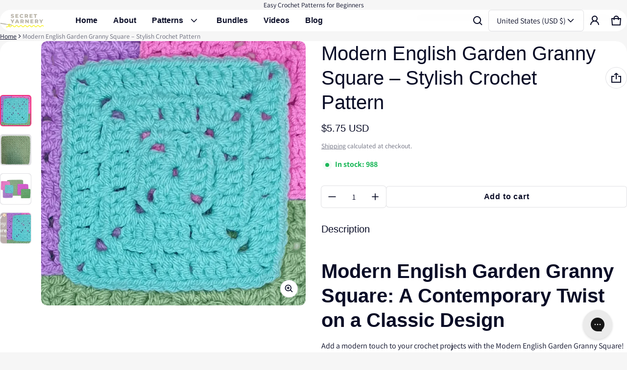

--- FILE ---
content_type: text/html; charset=utf-8
request_url: https://secretyarnery.com/?section_id=country-switcher-header
body_size: 2932
content:
<div id="shopify-section-country-switcher-header" class="shopify-section">
<sht-country-switcher class="fg-1"><form method="post" action="/localization" id="CountrySwitcher-e659a17838a6" accept-charset="UTF-8" class="country-switcher__form js-country-switcher-form" enctype="multipart/form-data"><input type="hidden" name="form_type" value="localization" /><input type="hidden" name="utf8" value="✓" /><input type="hidden" name="_method" value="put" /><input type="hidden" name="return_to" value="/?section_id=country-switcher-header" /><div class="country-switcher__container no-js-hidden">
      <div class="visually-hidden" id="CountrySwitcherLabel-e659a17838a6">Country/region</div>
      <div class="country-switcher__wrapper p-relative">
        <button type="button" class="js-country-switcher-btn btn-localization fs-body d-flex between-xs middle-xs w-100 ta-left field__text field--focus field--hover c-pointer" aria-expanded="false" aria-controls="CountrySwitcherCountryList-e659a17838a6" aria-describedby="CountrySwitcherLabel-e659a17838a6">
          United States (USD
          $)
          <svg class="icon-chevron-down"  width="20px" height="20px" viewBox="0 0 24 24" fill="currentColor" aria-hidden="true" focusable="false">
  <path fill-rule="evenodd" clip-rule="evenodd" d="M19.7071 9.00421L18.2929 7.59L12 13.8829L5.70712 7.59L4.29291 9.00421L12 16.7113L19.7071 9.00421Z"/>
</svg>
        </button>
        <ul role="list" id="CountrySwitcherCountryList-e659a17838a6" class="background color-scheme-1 country-switcher__country-list field__dropdown-switcher js-country-switcher-country-list localization-list ls-none zi-9 p-absolute oy-scroll right-0">
            <li class="field__dropdown__item" tabindex="-1">
              <a class="js-country-switcher-country-item-link field__dropdown__link d-block " href="#"  data-value="AF">
                Afghanistan
                <span>(USD$)</span>
              </a>
            </li>
            <li class="field__dropdown__item" tabindex="-1">
              <a class="js-country-switcher-country-item-link field__dropdown__link d-block " href="#"  data-value="AX">
                Åland Islands
                <span>(USD$)</span>
              </a>
            </li>
            <li class="field__dropdown__item" tabindex="-1">
              <a class="js-country-switcher-country-item-link field__dropdown__link d-block " href="#"  data-value="AL">
                Albania
                <span>(USD$)</span>
              </a>
            </li>
            <li class="field__dropdown__item" tabindex="-1">
              <a class="js-country-switcher-country-item-link field__dropdown__link d-block " href="#"  data-value="DZ">
                Algeria
                <span>(USD$)</span>
              </a>
            </li>
            <li class="field__dropdown__item" tabindex="-1">
              <a class="js-country-switcher-country-item-link field__dropdown__link d-block " href="#"  data-value="AD">
                Andorra
                <span>(USD$)</span>
              </a>
            </li>
            <li class="field__dropdown__item" tabindex="-1">
              <a class="js-country-switcher-country-item-link field__dropdown__link d-block " href="#"  data-value="AO">
                Angola
                <span>(USD$)</span>
              </a>
            </li>
            <li class="field__dropdown__item" tabindex="-1">
              <a class="js-country-switcher-country-item-link field__dropdown__link d-block " href="#"  data-value="AI">
                Anguilla
                <span>(USD$)</span>
              </a>
            </li>
            <li class="field__dropdown__item" tabindex="-1">
              <a class="js-country-switcher-country-item-link field__dropdown__link d-block " href="#"  data-value="AG">
                Antigua &amp; Barbuda
                <span>(USD$)</span>
              </a>
            </li>
            <li class="field__dropdown__item" tabindex="-1">
              <a class="js-country-switcher-country-item-link field__dropdown__link d-block " href="#"  data-value="AR">
                Argentina
                <span>(USD$)</span>
              </a>
            </li>
            <li class="field__dropdown__item" tabindex="-1">
              <a class="js-country-switcher-country-item-link field__dropdown__link d-block " href="#"  data-value="AM">
                Armenia
                <span>(USD$)</span>
              </a>
            </li>
            <li class="field__dropdown__item" tabindex="-1">
              <a class="js-country-switcher-country-item-link field__dropdown__link d-block " href="#"  data-value="AW">
                Aruba
                <span>(USD$)</span>
              </a>
            </li>
            <li class="field__dropdown__item" tabindex="-1">
              <a class="js-country-switcher-country-item-link field__dropdown__link d-block " href="#"  data-value="AC">
                Ascension Island
                <span>(USD$)</span>
              </a>
            </li>
            <li class="field__dropdown__item" tabindex="-1">
              <a class="js-country-switcher-country-item-link field__dropdown__link d-block " href="#"  data-value="AU">
                Australia
                <span>(USD$)</span>
              </a>
            </li>
            <li class="field__dropdown__item" tabindex="-1">
              <a class="js-country-switcher-country-item-link field__dropdown__link d-block " href="#"  data-value="AT">
                Austria
                <span>(USD$)</span>
              </a>
            </li>
            <li class="field__dropdown__item" tabindex="-1">
              <a class="js-country-switcher-country-item-link field__dropdown__link d-block " href="#"  data-value="AZ">
                Azerbaijan
                <span>(USD$)</span>
              </a>
            </li>
            <li class="field__dropdown__item" tabindex="-1">
              <a class="js-country-switcher-country-item-link field__dropdown__link d-block " href="#"  data-value="BS">
                Bahamas
                <span>(USD$)</span>
              </a>
            </li>
            <li class="field__dropdown__item" tabindex="-1">
              <a class="js-country-switcher-country-item-link field__dropdown__link d-block " href="#"  data-value="BH">
                Bahrain
                <span>(USD$)</span>
              </a>
            </li>
            <li class="field__dropdown__item" tabindex="-1">
              <a class="js-country-switcher-country-item-link field__dropdown__link d-block " href="#"  data-value="BD">
                Bangladesh
                <span>(USD$)</span>
              </a>
            </li>
            <li class="field__dropdown__item" tabindex="-1">
              <a class="js-country-switcher-country-item-link field__dropdown__link d-block " href="#"  data-value="BB">
                Barbados
                <span>(USD$)</span>
              </a>
            </li>
            <li class="field__dropdown__item" tabindex="-1">
              <a class="js-country-switcher-country-item-link field__dropdown__link d-block " href="#"  data-value="BY">
                Belarus
                <span>(USD$)</span>
              </a>
            </li>
            <li class="field__dropdown__item" tabindex="-1">
              <a class="js-country-switcher-country-item-link field__dropdown__link d-block " href="#"  data-value="BE">
                Belgium
                <span>(USD$)</span>
              </a>
            </li>
            <li class="field__dropdown__item" tabindex="-1">
              <a class="js-country-switcher-country-item-link field__dropdown__link d-block " href="#"  data-value="BZ">
                Belize
                <span>(USD$)</span>
              </a>
            </li>
            <li class="field__dropdown__item" tabindex="-1">
              <a class="js-country-switcher-country-item-link field__dropdown__link d-block " href="#"  data-value="BJ">
                Benin
                <span>(USD$)</span>
              </a>
            </li>
            <li class="field__dropdown__item" tabindex="-1">
              <a class="js-country-switcher-country-item-link field__dropdown__link d-block " href="#"  data-value="BM">
                Bermuda
                <span>(USD$)</span>
              </a>
            </li>
            <li class="field__dropdown__item" tabindex="-1">
              <a class="js-country-switcher-country-item-link field__dropdown__link d-block " href="#"  data-value="BT">
                Bhutan
                <span>(USD$)</span>
              </a>
            </li>
            <li class="field__dropdown__item" tabindex="-1">
              <a class="js-country-switcher-country-item-link field__dropdown__link d-block " href="#"  data-value="BO">
                Bolivia
                <span>(USD$)</span>
              </a>
            </li>
            <li class="field__dropdown__item" tabindex="-1">
              <a class="js-country-switcher-country-item-link field__dropdown__link d-block " href="#"  data-value="BA">
                Bosnia &amp; Herzegovina
                <span>(USD$)</span>
              </a>
            </li>
            <li class="field__dropdown__item" tabindex="-1">
              <a class="js-country-switcher-country-item-link field__dropdown__link d-block " href="#"  data-value="BW">
                Botswana
                <span>(USD$)</span>
              </a>
            </li>
            <li class="field__dropdown__item" tabindex="-1">
              <a class="js-country-switcher-country-item-link field__dropdown__link d-block " href="#"  data-value="BR">
                Brazil
                <span>(USD$)</span>
              </a>
            </li>
            <li class="field__dropdown__item" tabindex="-1">
              <a class="js-country-switcher-country-item-link field__dropdown__link d-block " href="#"  data-value="IO">
                British Indian Ocean Territory
                <span>(USD$)</span>
              </a>
            </li>
            <li class="field__dropdown__item" tabindex="-1">
              <a class="js-country-switcher-country-item-link field__dropdown__link d-block " href="#"  data-value="VG">
                British Virgin Islands
                <span>(USD$)</span>
              </a>
            </li>
            <li class="field__dropdown__item" tabindex="-1">
              <a class="js-country-switcher-country-item-link field__dropdown__link d-block " href="#"  data-value="BN">
                Brunei
                <span>(USD$)</span>
              </a>
            </li>
            <li class="field__dropdown__item" tabindex="-1">
              <a class="js-country-switcher-country-item-link field__dropdown__link d-block " href="#"  data-value="BG">
                Bulgaria
                <span>(USD$)</span>
              </a>
            </li>
            <li class="field__dropdown__item" tabindex="-1">
              <a class="js-country-switcher-country-item-link field__dropdown__link d-block " href="#"  data-value="BF">
                Burkina Faso
                <span>(USD$)</span>
              </a>
            </li>
            <li class="field__dropdown__item" tabindex="-1">
              <a class="js-country-switcher-country-item-link field__dropdown__link d-block " href="#"  data-value="BI">
                Burundi
                <span>(USD$)</span>
              </a>
            </li>
            <li class="field__dropdown__item" tabindex="-1">
              <a class="js-country-switcher-country-item-link field__dropdown__link d-block " href="#"  data-value="KH">
                Cambodia
                <span>(USD$)</span>
              </a>
            </li>
            <li class="field__dropdown__item" tabindex="-1">
              <a class="js-country-switcher-country-item-link field__dropdown__link d-block " href="#"  data-value="CM">
                Cameroon
                <span>(USD$)</span>
              </a>
            </li>
            <li class="field__dropdown__item" tabindex="-1">
              <a class="js-country-switcher-country-item-link field__dropdown__link d-block " href="#"  data-value="CA">
                Canada
                <span>(USD$)</span>
              </a>
            </li>
            <li class="field__dropdown__item" tabindex="-1">
              <a class="js-country-switcher-country-item-link field__dropdown__link d-block " href="#"  data-value="CV">
                Cape Verde
                <span>(USD$)</span>
              </a>
            </li>
            <li class="field__dropdown__item" tabindex="-1">
              <a class="js-country-switcher-country-item-link field__dropdown__link d-block " href="#"  data-value="BQ">
                Caribbean Netherlands
                <span>(USD$)</span>
              </a>
            </li>
            <li class="field__dropdown__item" tabindex="-1">
              <a class="js-country-switcher-country-item-link field__dropdown__link d-block " href="#"  data-value="KY">
                Cayman Islands
                <span>(USD$)</span>
              </a>
            </li>
            <li class="field__dropdown__item" tabindex="-1">
              <a class="js-country-switcher-country-item-link field__dropdown__link d-block " href="#"  data-value="CF">
                Central African Republic
                <span>(USD$)</span>
              </a>
            </li>
            <li class="field__dropdown__item" tabindex="-1">
              <a class="js-country-switcher-country-item-link field__dropdown__link d-block " href="#"  data-value="TD">
                Chad
                <span>(USD$)</span>
              </a>
            </li>
            <li class="field__dropdown__item" tabindex="-1">
              <a class="js-country-switcher-country-item-link field__dropdown__link d-block " href="#"  data-value="CL">
                Chile
                <span>(USD$)</span>
              </a>
            </li>
            <li class="field__dropdown__item" tabindex="-1">
              <a class="js-country-switcher-country-item-link field__dropdown__link d-block " href="#"  data-value="CN">
                China
                <span>(USD$)</span>
              </a>
            </li>
            <li class="field__dropdown__item" tabindex="-1">
              <a class="js-country-switcher-country-item-link field__dropdown__link d-block " href="#"  data-value="CX">
                Christmas Island
                <span>(USD$)</span>
              </a>
            </li>
            <li class="field__dropdown__item" tabindex="-1">
              <a class="js-country-switcher-country-item-link field__dropdown__link d-block " href="#"  data-value="CC">
                Cocos (Keeling) Islands
                <span>(USD$)</span>
              </a>
            </li>
            <li class="field__dropdown__item" tabindex="-1">
              <a class="js-country-switcher-country-item-link field__dropdown__link d-block " href="#"  data-value="CO">
                Colombia
                <span>(USD$)</span>
              </a>
            </li>
            <li class="field__dropdown__item" tabindex="-1">
              <a class="js-country-switcher-country-item-link field__dropdown__link d-block " href="#"  data-value="KM">
                Comoros
                <span>(USD$)</span>
              </a>
            </li>
            <li class="field__dropdown__item" tabindex="-1">
              <a class="js-country-switcher-country-item-link field__dropdown__link d-block " href="#"  data-value="CG">
                Congo - Brazzaville
                <span>(USD$)</span>
              </a>
            </li>
            <li class="field__dropdown__item" tabindex="-1">
              <a class="js-country-switcher-country-item-link field__dropdown__link d-block " href="#"  data-value="CD">
                Congo - Kinshasa
                <span>(USD$)</span>
              </a>
            </li>
            <li class="field__dropdown__item" tabindex="-1">
              <a class="js-country-switcher-country-item-link field__dropdown__link d-block " href="#"  data-value="CK">
                Cook Islands
                <span>(USD$)</span>
              </a>
            </li>
            <li class="field__dropdown__item" tabindex="-1">
              <a class="js-country-switcher-country-item-link field__dropdown__link d-block " href="#"  data-value="CR">
                Costa Rica
                <span>(USD$)</span>
              </a>
            </li>
            <li class="field__dropdown__item" tabindex="-1">
              <a class="js-country-switcher-country-item-link field__dropdown__link d-block " href="#"  data-value="CI">
                Côte d’Ivoire
                <span>(USD$)</span>
              </a>
            </li>
            <li class="field__dropdown__item" tabindex="-1">
              <a class="js-country-switcher-country-item-link field__dropdown__link d-block " href="#"  data-value="HR">
                Croatia
                <span>(USD$)</span>
              </a>
            </li>
            <li class="field__dropdown__item" tabindex="-1">
              <a class="js-country-switcher-country-item-link field__dropdown__link d-block " href="#"  data-value="CW">
                Curaçao
                <span>(USD$)</span>
              </a>
            </li>
            <li class="field__dropdown__item" tabindex="-1">
              <a class="js-country-switcher-country-item-link field__dropdown__link d-block " href="#"  data-value="CY">
                Cyprus
                <span>(USD$)</span>
              </a>
            </li>
            <li class="field__dropdown__item" tabindex="-1">
              <a class="js-country-switcher-country-item-link field__dropdown__link d-block " href="#"  data-value="CZ">
                Czechia
                <span>(USD$)</span>
              </a>
            </li>
            <li class="field__dropdown__item" tabindex="-1">
              <a class="js-country-switcher-country-item-link field__dropdown__link d-block " href="#"  data-value="DK">
                Denmark
                <span>(USD$)</span>
              </a>
            </li>
            <li class="field__dropdown__item" tabindex="-1">
              <a class="js-country-switcher-country-item-link field__dropdown__link d-block " href="#"  data-value="DJ">
                Djibouti
                <span>(USD$)</span>
              </a>
            </li>
            <li class="field__dropdown__item" tabindex="-1">
              <a class="js-country-switcher-country-item-link field__dropdown__link d-block " href="#"  data-value="DM">
                Dominica
                <span>(USD$)</span>
              </a>
            </li>
            <li class="field__dropdown__item" tabindex="-1">
              <a class="js-country-switcher-country-item-link field__dropdown__link d-block " href="#"  data-value="DO">
                Dominican Republic
                <span>(USD$)</span>
              </a>
            </li>
            <li class="field__dropdown__item" tabindex="-1">
              <a class="js-country-switcher-country-item-link field__dropdown__link d-block " href="#"  data-value="EC">
                Ecuador
                <span>(USD$)</span>
              </a>
            </li>
            <li class="field__dropdown__item" tabindex="-1">
              <a class="js-country-switcher-country-item-link field__dropdown__link d-block " href="#"  data-value="EG">
                Egypt
                <span>(USD$)</span>
              </a>
            </li>
            <li class="field__dropdown__item" tabindex="-1">
              <a class="js-country-switcher-country-item-link field__dropdown__link d-block " href="#"  data-value="SV">
                El Salvador
                <span>(USD$)</span>
              </a>
            </li>
            <li class="field__dropdown__item" tabindex="-1">
              <a class="js-country-switcher-country-item-link field__dropdown__link d-block " href="#"  data-value="GQ">
                Equatorial Guinea
                <span>(USD$)</span>
              </a>
            </li>
            <li class="field__dropdown__item" tabindex="-1">
              <a class="js-country-switcher-country-item-link field__dropdown__link d-block " href="#"  data-value="ER">
                Eritrea
                <span>(USD$)</span>
              </a>
            </li>
            <li class="field__dropdown__item" tabindex="-1">
              <a class="js-country-switcher-country-item-link field__dropdown__link d-block " href="#"  data-value="EE">
                Estonia
                <span>(USD$)</span>
              </a>
            </li>
            <li class="field__dropdown__item" tabindex="-1">
              <a class="js-country-switcher-country-item-link field__dropdown__link d-block " href="#"  data-value="SZ">
                Eswatini
                <span>(USD$)</span>
              </a>
            </li>
            <li class="field__dropdown__item" tabindex="-1">
              <a class="js-country-switcher-country-item-link field__dropdown__link d-block " href="#"  data-value="ET">
                Ethiopia
                <span>(USD$)</span>
              </a>
            </li>
            <li class="field__dropdown__item" tabindex="-1">
              <a class="js-country-switcher-country-item-link field__dropdown__link d-block " href="#"  data-value="FK">
                Falkland Islands
                <span>(USD$)</span>
              </a>
            </li>
            <li class="field__dropdown__item" tabindex="-1">
              <a class="js-country-switcher-country-item-link field__dropdown__link d-block " href="#"  data-value="FO">
                Faroe Islands
                <span>(USD$)</span>
              </a>
            </li>
            <li class="field__dropdown__item" tabindex="-1">
              <a class="js-country-switcher-country-item-link field__dropdown__link d-block " href="#"  data-value="FJ">
                Fiji
                <span>(USD$)</span>
              </a>
            </li>
            <li class="field__dropdown__item" tabindex="-1">
              <a class="js-country-switcher-country-item-link field__dropdown__link d-block " href="#"  data-value="FI">
                Finland
                <span>(USD$)</span>
              </a>
            </li>
            <li class="field__dropdown__item" tabindex="-1">
              <a class="js-country-switcher-country-item-link field__dropdown__link d-block " href="#"  data-value="FR">
                France
                <span>(USD$)</span>
              </a>
            </li>
            <li class="field__dropdown__item" tabindex="-1">
              <a class="js-country-switcher-country-item-link field__dropdown__link d-block " href="#"  data-value="GF">
                French Guiana
                <span>(USD$)</span>
              </a>
            </li>
            <li class="field__dropdown__item" tabindex="-1">
              <a class="js-country-switcher-country-item-link field__dropdown__link d-block " href="#"  data-value="PF">
                French Polynesia
                <span>(USD$)</span>
              </a>
            </li>
            <li class="field__dropdown__item" tabindex="-1">
              <a class="js-country-switcher-country-item-link field__dropdown__link d-block " href="#"  data-value="TF">
                French Southern Territories
                <span>(USD$)</span>
              </a>
            </li>
            <li class="field__dropdown__item" tabindex="-1">
              <a class="js-country-switcher-country-item-link field__dropdown__link d-block " href="#"  data-value="GA">
                Gabon
                <span>(USD$)</span>
              </a>
            </li>
            <li class="field__dropdown__item" tabindex="-1">
              <a class="js-country-switcher-country-item-link field__dropdown__link d-block " href="#"  data-value="GM">
                Gambia
                <span>(USD$)</span>
              </a>
            </li>
            <li class="field__dropdown__item" tabindex="-1">
              <a class="js-country-switcher-country-item-link field__dropdown__link d-block " href="#"  data-value="GE">
                Georgia
                <span>(USD$)</span>
              </a>
            </li>
            <li class="field__dropdown__item" tabindex="-1">
              <a class="js-country-switcher-country-item-link field__dropdown__link d-block " href="#"  data-value="DE">
                Germany
                <span>(USD$)</span>
              </a>
            </li>
            <li class="field__dropdown__item" tabindex="-1">
              <a class="js-country-switcher-country-item-link field__dropdown__link d-block " href="#"  data-value="GH">
                Ghana
                <span>(USD$)</span>
              </a>
            </li>
            <li class="field__dropdown__item" tabindex="-1">
              <a class="js-country-switcher-country-item-link field__dropdown__link d-block " href="#"  data-value="GI">
                Gibraltar
                <span>(USD$)</span>
              </a>
            </li>
            <li class="field__dropdown__item" tabindex="-1">
              <a class="js-country-switcher-country-item-link field__dropdown__link d-block " href="#"  data-value="GR">
                Greece
                <span>(USD$)</span>
              </a>
            </li>
            <li class="field__dropdown__item" tabindex="-1">
              <a class="js-country-switcher-country-item-link field__dropdown__link d-block " href="#"  data-value="GL">
                Greenland
                <span>(USD$)</span>
              </a>
            </li>
            <li class="field__dropdown__item" tabindex="-1">
              <a class="js-country-switcher-country-item-link field__dropdown__link d-block " href="#"  data-value="GD">
                Grenada
                <span>(USD$)</span>
              </a>
            </li>
            <li class="field__dropdown__item" tabindex="-1">
              <a class="js-country-switcher-country-item-link field__dropdown__link d-block " href="#"  data-value="GP">
                Guadeloupe
                <span>(USD$)</span>
              </a>
            </li>
            <li class="field__dropdown__item" tabindex="-1">
              <a class="js-country-switcher-country-item-link field__dropdown__link d-block " href="#"  data-value="GT">
                Guatemala
                <span>(USD$)</span>
              </a>
            </li>
            <li class="field__dropdown__item" tabindex="-1">
              <a class="js-country-switcher-country-item-link field__dropdown__link d-block " href="#"  data-value="GG">
                Guernsey
                <span>(USD$)</span>
              </a>
            </li>
            <li class="field__dropdown__item" tabindex="-1">
              <a class="js-country-switcher-country-item-link field__dropdown__link d-block " href="#"  data-value="GN">
                Guinea
                <span>(USD$)</span>
              </a>
            </li>
            <li class="field__dropdown__item" tabindex="-1">
              <a class="js-country-switcher-country-item-link field__dropdown__link d-block " href="#"  data-value="GW">
                Guinea-Bissau
                <span>(USD$)</span>
              </a>
            </li>
            <li class="field__dropdown__item" tabindex="-1">
              <a class="js-country-switcher-country-item-link field__dropdown__link d-block " href="#"  data-value="GY">
                Guyana
                <span>(USD$)</span>
              </a>
            </li>
            <li class="field__dropdown__item" tabindex="-1">
              <a class="js-country-switcher-country-item-link field__dropdown__link d-block " href="#"  data-value="HT">
                Haiti
                <span>(USD$)</span>
              </a>
            </li>
            <li class="field__dropdown__item" tabindex="-1">
              <a class="js-country-switcher-country-item-link field__dropdown__link d-block " href="#"  data-value="HN">
                Honduras
                <span>(USD$)</span>
              </a>
            </li>
            <li class="field__dropdown__item" tabindex="-1">
              <a class="js-country-switcher-country-item-link field__dropdown__link d-block " href="#"  data-value="HK">
                Hong Kong SAR
                <span>(USD$)</span>
              </a>
            </li>
            <li class="field__dropdown__item" tabindex="-1">
              <a class="js-country-switcher-country-item-link field__dropdown__link d-block " href="#"  data-value="HU">
                Hungary
                <span>(USD$)</span>
              </a>
            </li>
            <li class="field__dropdown__item" tabindex="-1">
              <a class="js-country-switcher-country-item-link field__dropdown__link d-block " href="#"  data-value="IS">
                Iceland
                <span>(USD$)</span>
              </a>
            </li>
            <li class="field__dropdown__item" tabindex="-1">
              <a class="js-country-switcher-country-item-link field__dropdown__link d-block " href="#"  data-value="IN">
                India
                <span>(USD$)</span>
              </a>
            </li>
            <li class="field__dropdown__item" tabindex="-1">
              <a class="js-country-switcher-country-item-link field__dropdown__link d-block " href="#"  data-value="ID">
                Indonesia
                <span>(USD$)</span>
              </a>
            </li>
            <li class="field__dropdown__item" tabindex="-1">
              <a class="js-country-switcher-country-item-link field__dropdown__link d-block " href="#"  data-value="IQ">
                Iraq
                <span>(USD$)</span>
              </a>
            </li>
            <li class="field__dropdown__item" tabindex="-1">
              <a class="js-country-switcher-country-item-link field__dropdown__link d-block " href="#"  data-value="IE">
                Ireland
                <span>(USD$)</span>
              </a>
            </li>
            <li class="field__dropdown__item" tabindex="-1">
              <a class="js-country-switcher-country-item-link field__dropdown__link d-block " href="#"  data-value="IM">
                Isle of Man
                <span>(USD$)</span>
              </a>
            </li>
            <li class="field__dropdown__item" tabindex="-1">
              <a class="js-country-switcher-country-item-link field__dropdown__link d-block " href="#"  data-value="IL">
                Israel
                <span>(USD$)</span>
              </a>
            </li>
            <li class="field__dropdown__item" tabindex="-1">
              <a class="js-country-switcher-country-item-link field__dropdown__link d-block " href="#"  data-value="IT">
                Italy
                <span>(USD$)</span>
              </a>
            </li>
            <li class="field__dropdown__item" tabindex="-1">
              <a class="js-country-switcher-country-item-link field__dropdown__link d-block " href="#"  data-value="JM">
                Jamaica
                <span>(USD$)</span>
              </a>
            </li>
            <li class="field__dropdown__item" tabindex="-1">
              <a class="js-country-switcher-country-item-link field__dropdown__link d-block " href="#"  data-value="JP">
                Japan
                <span>(USD$)</span>
              </a>
            </li>
            <li class="field__dropdown__item" tabindex="-1">
              <a class="js-country-switcher-country-item-link field__dropdown__link d-block " href="#"  data-value="JE">
                Jersey
                <span>(USD$)</span>
              </a>
            </li>
            <li class="field__dropdown__item" tabindex="-1">
              <a class="js-country-switcher-country-item-link field__dropdown__link d-block " href="#"  data-value="JO">
                Jordan
                <span>(USD$)</span>
              </a>
            </li>
            <li class="field__dropdown__item" tabindex="-1">
              <a class="js-country-switcher-country-item-link field__dropdown__link d-block " href="#"  data-value="KZ">
                Kazakhstan
                <span>(USD$)</span>
              </a>
            </li>
            <li class="field__dropdown__item" tabindex="-1">
              <a class="js-country-switcher-country-item-link field__dropdown__link d-block " href="#"  data-value="KE">
                Kenya
                <span>(USD$)</span>
              </a>
            </li>
            <li class="field__dropdown__item" tabindex="-1">
              <a class="js-country-switcher-country-item-link field__dropdown__link d-block " href="#"  data-value="KI">
                Kiribati
                <span>(USD$)</span>
              </a>
            </li>
            <li class="field__dropdown__item" tabindex="-1">
              <a class="js-country-switcher-country-item-link field__dropdown__link d-block " href="#"  data-value="XK">
                Kosovo
                <span>(USD$)</span>
              </a>
            </li>
            <li class="field__dropdown__item" tabindex="-1">
              <a class="js-country-switcher-country-item-link field__dropdown__link d-block " href="#"  data-value="KW">
                Kuwait
                <span>(USD$)</span>
              </a>
            </li>
            <li class="field__dropdown__item" tabindex="-1">
              <a class="js-country-switcher-country-item-link field__dropdown__link d-block " href="#"  data-value="KG">
                Kyrgyzstan
                <span>(USD$)</span>
              </a>
            </li>
            <li class="field__dropdown__item" tabindex="-1">
              <a class="js-country-switcher-country-item-link field__dropdown__link d-block " href="#"  data-value="LA">
                Laos
                <span>(USD$)</span>
              </a>
            </li>
            <li class="field__dropdown__item" tabindex="-1">
              <a class="js-country-switcher-country-item-link field__dropdown__link d-block " href="#"  data-value="LV">
                Latvia
                <span>(USD$)</span>
              </a>
            </li>
            <li class="field__dropdown__item" tabindex="-1">
              <a class="js-country-switcher-country-item-link field__dropdown__link d-block " href="#"  data-value="LB">
                Lebanon
                <span>(USD$)</span>
              </a>
            </li>
            <li class="field__dropdown__item" tabindex="-1">
              <a class="js-country-switcher-country-item-link field__dropdown__link d-block " href="#"  data-value="LS">
                Lesotho
                <span>(USD$)</span>
              </a>
            </li>
            <li class="field__dropdown__item" tabindex="-1">
              <a class="js-country-switcher-country-item-link field__dropdown__link d-block " href="#"  data-value="LR">
                Liberia
                <span>(USD$)</span>
              </a>
            </li>
            <li class="field__dropdown__item" tabindex="-1">
              <a class="js-country-switcher-country-item-link field__dropdown__link d-block " href="#"  data-value="LY">
                Libya
                <span>(USD$)</span>
              </a>
            </li>
            <li class="field__dropdown__item" tabindex="-1">
              <a class="js-country-switcher-country-item-link field__dropdown__link d-block " href="#"  data-value="LI">
                Liechtenstein
                <span>(USD$)</span>
              </a>
            </li>
            <li class="field__dropdown__item" tabindex="-1">
              <a class="js-country-switcher-country-item-link field__dropdown__link d-block " href="#"  data-value="LT">
                Lithuania
                <span>(USD$)</span>
              </a>
            </li>
            <li class="field__dropdown__item" tabindex="-1">
              <a class="js-country-switcher-country-item-link field__dropdown__link d-block " href="#"  data-value="LU">
                Luxembourg
                <span>(USD$)</span>
              </a>
            </li>
            <li class="field__dropdown__item" tabindex="-1">
              <a class="js-country-switcher-country-item-link field__dropdown__link d-block " href="#"  data-value="MO">
                Macao SAR
                <span>(USD$)</span>
              </a>
            </li>
            <li class="field__dropdown__item" tabindex="-1">
              <a class="js-country-switcher-country-item-link field__dropdown__link d-block " href="#"  data-value="MG">
                Madagascar
                <span>(USD$)</span>
              </a>
            </li>
            <li class="field__dropdown__item" tabindex="-1">
              <a class="js-country-switcher-country-item-link field__dropdown__link d-block " href="#"  data-value="MW">
                Malawi
                <span>(USD$)</span>
              </a>
            </li>
            <li class="field__dropdown__item" tabindex="-1">
              <a class="js-country-switcher-country-item-link field__dropdown__link d-block " href="#"  data-value="MY">
                Malaysia
                <span>(USD$)</span>
              </a>
            </li>
            <li class="field__dropdown__item" tabindex="-1">
              <a class="js-country-switcher-country-item-link field__dropdown__link d-block " href="#"  data-value="MV">
                Maldives
                <span>(USD$)</span>
              </a>
            </li>
            <li class="field__dropdown__item" tabindex="-1">
              <a class="js-country-switcher-country-item-link field__dropdown__link d-block " href="#"  data-value="ML">
                Mali
                <span>(USD$)</span>
              </a>
            </li>
            <li class="field__dropdown__item" tabindex="-1">
              <a class="js-country-switcher-country-item-link field__dropdown__link d-block " href="#"  data-value="MT">
                Malta
                <span>(USD$)</span>
              </a>
            </li>
            <li class="field__dropdown__item" tabindex="-1">
              <a class="js-country-switcher-country-item-link field__dropdown__link d-block " href="#"  data-value="MQ">
                Martinique
                <span>(USD$)</span>
              </a>
            </li>
            <li class="field__dropdown__item" tabindex="-1">
              <a class="js-country-switcher-country-item-link field__dropdown__link d-block " href="#"  data-value="MR">
                Mauritania
                <span>(USD$)</span>
              </a>
            </li>
            <li class="field__dropdown__item" tabindex="-1">
              <a class="js-country-switcher-country-item-link field__dropdown__link d-block " href="#"  data-value="MU">
                Mauritius
                <span>(USD$)</span>
              </a>
            </li>
            <li class="field__dropdown__item" tabindex="-1">
              <a class="js-country-switcher-country-item-link field__dropdown__link d-block " href="#"  data-value="YT">
                Mayotte
                <span>(USD$)</span>
              </a>
            </li>
            <li class="field__dropdown__item" tabindex="-1">
              <a class="js-country-switcher-country-item-link field__dropdown__link d-block " href="#"  data-value="MX">
                Mexico
                <span>(USD$)</span>
              </a>
            </li>
            <li class="field__dropdown__item" tabindex="-1">
              <a class="js-country-switcher-country-item-link field__dropdown__link d-block " href="#"  data-value="MD">
                Moldova
                <span>(USD$)</span>
              </a>
            </li>
            <li class="field__dropdown__item" tabindex="-1">
              <a class="js-country-switcher-country-item-link field__dropdown__link d-block " href="#"  data-value="MC">
                Monaco
                <span>(USD$)</span>
              </a>
            </li>
            <li class="field__dropdown__item" tabindex="-1">
              <a class="js-country-switcher-country-item-link field__dropdown__link d-block " href="#"  data-value="MN">
                Mongolia
                <span>(USD$)</span>
              </a>
            </li>
            <li class="field__dropdown__item" tabindex="-1">
              <a class="js-country-switcher-country-item-link field__dropdown__link d-block " href="#"  data-value="ME">
                Montenegro
                <span>(USD$)</span>
              </a>
            </li>
            <li class="field__dropdown__item" tabindex="-1">
              <a class="js-country-switcher-country-item-link field__dropdown__link d-block " href="#"  data-value="MS">
                Montserrat
                <span>(USD$)</span>
              </a>
            </li>
            <li class="field__dropdown__item" tabindex="-1">
              <a class="js-country-switcher-country-item-link field__dropdown__link d-block " href="#"  data-value="MA">
                Morocco
                <span>(USD$)</span>
              </a>
            </li>
            <li class="field__dropdown__item" tabindex="-1">
              <a class="js-country-switcher-country-item-link field__dropdown__link d-block " href="#"  data-value="MZ">
                Mozambique
                <span>(USD$)</span>
              </a>
            </li>
            <li class="field__dropdown__item" tabindex="-1">
              <a class="js-country-switcher-country-item-link field__dropdown__link d-block " href="#"  data-value="MM">
                Myanmar (Burma)
                <span>(USD$)</span>
              </a>
            </li>
            <li class="field__dropdown__item" tabindex="-1">
              <a class="js-country-switcher-country-item-link field__dropdown__link d-block " href="#"  data-value="NA">
                Namibia
                <span>(USD$)</span>
              </a>
            </li>
            <li class="field__dropdown__item" tabindex="-1">
              <a class="js-country-switcher-country-item-link field__dropdown__link d-block " href="#"  data-value="NR">
                Nauru
                <span>(USD$)</span>
              </a>
            </li>
            <li class="field__dropdown__item" tabindex="-1">
              <a class="js-country-switcher-country-item-link field__dropdown__link d-block " href="#"  data-value="NP">
                Nepal
                <span>(USD$)</span>
              </a>
            </li>
            <li class="field__dropdown__item" tabindex="-1">
              <a class="js-country-switcher-country-item-link field__dropdown__link d-block " href="#"  data-value="NL">
                Netherlands
                <span>(USD$)</span>
              </a>
            </li>
            <li class="field__dropdown__item" tabindex="-1">
              <a class="js-country-switcher-country-item-link field__dropdown__link d-block " href="#"  data-value="NC">
                New Caledonia
                <span>(USD$)</span>
              </a>
            </li>
            <li class="field__dropdown__item" tabindex="-1">
              <a class="js-country-switcher-country-item-link field__dropdown__link d-block " href="#"  data-value="NZ">
                New Zealand
                <span>(USD$)</span>
              </a>
            </li>
            <li class="field__dropdown__item" tabindex="-1">
              <a class="js-country-switcher-country-item-link field__dropdown__link d-block " href="#"  data-value="NI">
                Nicaragua
                <span>(USD$)</span>
              </a>
            </li>
            <li class="field__dropdown__item" tabindex="-1">
              <a class="js-country-switcher-country-item-link field__dropdown__link d-block " href="#"  data-value="NE">
                Niger
                <span>(USD$)</span>
              </a>
            </li>
            <li class="field__dropdown__item" tabindex="-1">
              <a class="js-country-switcher-country-item-link field__dropdown__link d-block " href="#"  data-value="NG">
                Nigeria
                <span>(USD$)</span>
              </a>
            </li>
            <li class="field__dropdown__item" tabindex="-1">
              <a class="js-country-switcher-country-item-link field__dropdown__link d-block " href="#"  data-value="NU">
                Niue
                <span>(USD$)</span>
              </a>
            </li>
            <li class="field__dropdown__item" tabindex="-1">
              <a class="js-country-switcher-country-item-link field__dropdown__link d-block " href="#"  data-value="NF">
                Norfolk Island
                <span>(USD$)</span>
              </a>
            </li>
            <li class="field__dropdown__item" tabindex="-1">
              <a class="js-country-switcher-country-item-link field__dropdown__link d-block " href="#"  data-value="MK">
                North Macedonia
                <span>(USD$)</span>
              </a>
            </li>
            <li class="field__dropdown__item" tabindex="-1">
              <a class="js-country-switcher-country-item-link field__dropdown__link d-block " href="#"  data-value="NO">
                Norway
                <span>(USD$)</span>
              </a>
            </li>
            <li class="field__dropdown__item" tabindex="-1">
              <a class="js-country-switcher-country-item-link field__dropdown__link d-block " href="#"  data-value="OM">
                Oman
                <span>(USD$)</span>
              </a>
            </li>
            <li class="field__dropdown__item" tabindex="-1">
              <a class="js-country-switcher-country-item-link field__dropdown__link d-block " href="#"  data-value="PK">
                Pakistan
                <span>(USD$)</span>
              </a>
            </li>
            <li class="field__dropdown__item" tabindex="-1">
              <a class="js-country-switcher-country-item-link field__dropdown__link d-block " href="#"  data-value="PS">
                Palestinian Territories
                <span>(USD$)</span>
              </a>
            </li>
            <li class="field__dropdown__item" tabindex="-1">
              <a class="js-country-switcher-country-item-link field__dropdown__link d-block " href="#"  data-value="PA">
                Panama
                <span>(USD$)</span>
              </a>
            </li>
            <li class="field__dropdown__item" tabindex="-1">
              <a class="js-country-switcher-country-item-link field__dropdown__link d-block " href="#"  data-value="PG">
                Papua New Guinea
                <span>(USD$)</span>
              </a>
            </li>
            <li class="field__dropdown__item" tabindex="-1">
              <a class="js-country-switcher-country-item-link field__dropdown__link d-block " href="#"  data-value="PY">
                Paraguay
                <span>(USD$)</span>
              </a>
            </li>
            <li class="field__dropdown__item" tabindex="-1">
              <a class="js-country-switcher-country-item-link field__dropdown__link d-block " href="#"  data-value="PE">
                Peru
                <span>(USD$)</span>
              </a>
            </li>
            <li class="field__dropdown__item" tabindex="-1">
              <a class="js-country-switcher-country-item-link field__dropdown__link d-block " href="#"  data-value="PH">
                Philippines
                <span>(USD$)</span>
              </a>
            </li>
            <li class="field__dropdown__item" tabindex="-1">
              <a class="js-country-switcher-country-item-link field__dropdown__link d-block " href="#"  data-value="PN">
                Pitcairn Islands
                <span>(USD$)</span>
              </a>
            </li>
            <li class="field__dropdown__item" tabindex="-1">
              <a class="js-country-switcher-country-item-link field__dropdown__link d-block " href="#"  data-value="PL">
                Poland
                <span>(USD$)</span>
              </a>
            </li>
            <li class="field__dropdown__item" tabindex="-1">
              <a class="js-country-switcher-country-item-link field__dropdown__link d-block " href="#"  data-value="PT">
                Portugal
                <span>(USD$)</span>
              </a>
            </li>
            <li class="field__dropdown__item" tabindex="-1">
              <a class="js-country-switcher-country-item-link field__dropdown__link d-block " href="#"  data-value="QA">
                Qatar
                <span>(USD$)</span>
              </a>
            </li>
            <li class="field__dropdown__item" tabindex="-1">
              <a class="js-country-switcher-country-item-link field__dropdown__link d-block " href="#"  data-value="RE">
                Réunion
                <span>(USD$)</span>
              </a>
            </li>
            <li class="field__dropdown__item" tabindex="-1">
              <a class="js-country-switcher-country-item-link field__dropdown__link d-block " href="#"  data-value="RO">
                Romania
                <span>(USD$)</span>
              </a>
            </li>
            <li class="field__dropdown__item" tabindex="-1">
              <a class="js-country-switcher-country-item-link field__dropdown__link d-block " href="#"  data-value="RU">
                Russia
                <span>(USD$)</span>
              </a>
            </li>
            <li class="field__dropdown__item" tabindex="-1">
              <a class="js-country-switcher-country-item-link field__dropdown__link d-block " href="#"  data-value="RW">
                Rwanda
                <span>(USD$)</span>
              </a>
            </li>
            <li class="field__dropdown__item" tabindex="-1">
              <a class="js-country-switcher-country-item-link field__dropdown__link d-block " href="#"  data-value="WS">
                Samoa
                <span>(USD$)</span>
              </a>
            </li>
            <li class="field__dropdown__item" tabindex="-1">
              <a class="js-country-switcher-country-item-link field__dropdown__link d-block " href="#"  data-value="SM">
                San Marino
                <span>(USD$)</span>
              </a>
            </li>
            <li class="field__dropdown__item" tabindex="-1">
              <a class="js-country-switcher-country-item-link field__dropdown__link d-block " href="#"  data-value="ST">
                São Tomé &amp; Príncipe
                <span>(USD$)</span>
              </a>
            </li>
            <li class="field__dropdown__item" tabindex="-1">
              <a class="js-country-switcher-country-item-link field__dropdown__link d-block " href="#"  data-value="SA">
                Saudi Arabia
                <span>(USD$)</span>
              </a>
            </li>
            <li class="field__dropdown__item" tabindex="-1">
              <a class="js-country-switcher-country-item-link field__dropdown__link d-block " href="#"  data-value="SN">
                Senegal
                <span>(USD$)</span>
              </a>
            </li>
            <li class="field__dropdown__item" tabindex="-1">
              <a class="js-country-switcher-country-item-link field__dropdown__link d-block " href="#"  data-value="RS">
                Serbia
                <span>(USD$)</span>
              </a>
            </li>
            <li class="field__dropdown__item" tabindex="-1">
              <a class="js-country-switcher-country-item-link field__dropdown__link d-block " href="#"  data-value="SC">
                Seychelles
                <span>(USD$)</span>
              </a>
            </li>
            <li class="field__dropdown__item" tabindex="-1">
              <a class="js-country-switcher-country-item-link field__dropdown__link d-block " href="#"  data-value="SL">
                Sierra Leone
                <span>(USD$)</span>
              </a>
            </li>
            <li class="field__dropdown__item" tabindex="-1">
              <a class="js-country-switcher-country-item-link field__dropdown__link d-block " href="#"  data-value="SG">
                Singapore
                <span>(USD$)</span>
              </a>
            </li>
            <li class="field__dropdown__item" tabindex="-1">
              <a class="js-country-switcher-country-item-link field__dropdown__link d-block " href="#"  data-value="SX">
                Sint Maarten
                <span>(USD$)</span>
              </a>
            </li>
            <li class="field__dropdown__item" tabindex="-1">
              <a class="js-country-switcher-country-item-link field__dropdown__link d-block " href="#"  data-value="SK">
                Slovakia
                <span>(USD$)</span>
              </a>
            </li>
            <li class="field__dropdown__item" tabindex="-1">
              <a class="js-country-switcher-country-item-link field__dropdown__link d-block " href="#"  data-value="SI">
                Slovenia
                <span>(USD$)</span>
              </a>
            </li>
            <li class="field__dropdown__item" tabindex="-1">
              <a class="js-country-switcher-country-item-link field__dropdown__link d-block " href="#"  data-value="SB">
                Solomon Islands
                <span>(USD$)</span>
              </a>
            </li>
            <li class="field__dropdown__item" tabindex="-1">
              <a class="js-country-switcher-country-item-link field__dropdown__link d-block " href="#"  data-value="SO">
                Somalia
                <span>(USD$)</span>
              </a>
            </li>
            <li class="field__dropdown__item" tabindex="-1">
              <a class="js-country-switcher-country-item-link field__dropdown__link d-block " href="#"  data-value="ZA">
                South Africa
                <span>(USD$)</span>
              </a>
            </li>
            <li class="field__dropdown__item" tabindex="-1">
              <a class="js-country-switcher-country-item-link field__dropdown__link d-block " href="#"  data-value="GS">
                South Georgia &amp; South Sandwich Islands
                <span>(USD$)</span>
              </a>
            </li>
            <li class="field__dropdown__item" tabindex="-1">
              <a class="js-country-switcher-country-item-link field__dropdown__link d-block " href="#"  data-value="KR">
                South Korea
                <span>(USD$)</span>
              </a>
            </li>
            <li class="field__dropdown__item" tabindex="-1">
              <a class="js-country-switcher-country-item-link field__dropdown__link d-block " href="#"  data-value="SS">
                South Sudan
                <span>(USD$)</span>
              </a>
            </li>
            <li class="field__dropdown__item" tabindex="-1">
              <a class="js-country-switcher-country-item-link field__dropdown__link d-block " href="#"  data-value="ES">
                Spain
                <span>(USD$)</span>
              </a>
            </li>
            <li class="field__dropdown__item" tabindex="-1">
              <a class="js-country-switcher-country-item-link field__dropdown__link d-block " href="#"  data-value="LK">
                Sri Lanka
                <span>(USD$)</span>
              </a>
            </li>
            <li class="field__dropdown__item" tabindex="-1">
              <a class="js-country-switcher-country-item-link field__dropdown__link d-block " href="#"  data-value="BL">
                St. Barthélemy
                <span>(USD$)</span>
              </a>
            </li>
            <li class="field__dropdown__item" tabindex="-1">
              <a class="js-country-switcher-country-item-link field__dropdown__link d-block " href="#"  data-value="SH">
                St. Helena
                <span>(USD$)</span>
              </a>
            </li>
            <li class="field__dropdown__item" tabindex="-1">
              <a class="js-country-switcher-country-item-link field__dropdown__link d-block " href="#"  data-value="KN">
                St. Kitts &amp; Nevis
                <span>(USD$)</span>
              </a>
            </li>
            <li class="field__dropdown__item" tabindex="-1">
              <a class="js-country-switcher-country-item-link field__dropdown__link d-block " href="#"  data-value="LC">
                St. Lucia
                <span>(USD$)</span>
              </a>
            </li>
            <li class="field__dropdown__item" tabindex="-1">
              <a class="js-country-switcher-country-item-link field__dropdown__link d-block " href="#"  data-value="MF">
                St. Martin
                <span>(USD$)</span>
              </a>
            </li>
            <li class="field__dropdown__item" tabindex="-1">
              <a class="js-country-switcher-country-item-link field__dropdown__link d-block " href="#"  data-value="PM">
                St. Pierre &amp; Miquelon
                <span>(USD$)</span>
              </a>
            </li>
            <li class="field__dropdown__item" tabindex="-1">
              <a class="js-country-switcher-country-item-link field__dropdown__link d-block " href="#"  data-value="VC">
                St. Vincent &amp; Grenadines
                <span>(USD$)</span>
              </a>
            </li>
            <li class="field__dropdown__item" tabindex="-1">
              <a class="js-country-switcher-country-item-link field__dropdown__link d-block " href="#"  data-value="SD">
                Sudan
                <span>(USD$)</span>
              </a>
            </li>
            <li class="field__dropdown__item" tabindex="-1">
              <a class="js-country-switcher-country-item-link field__dropdown__link d-block " href="#"  data-value="SR">
                Suriname
                <span>(USD$)</span>
              </a>
            </li>
            <li class="field__dropdown__item" tabindex="-1">
              <a class="js-country-switcher-country-item-link field__dropdown__link d-block " href="#"  data-value="SJ">
                Svalbard &amp; Jan Mayen
                <span>(USD$)</span>
              </a>
            </li>
            <li class="field__dropdown__item" tabindex="-1">
              <a class="js-country-switcher-country-item-link field__dropdown__link d-block " href="#"  data-value="SE">
                Sweden
                <span>(USD$)</span>
              </a>
            </li>
            <li class="field__dropdown__item" tabindex="-1">
              <a class="js-country-switcher-country-item-link field__dropdown__link d-block " href="#"  data-value="CH">
                Switzerland
                <span>(USD$)</span>
              </a>
            </li>
            <li class="field__dropdown__item" tabindex="-1">
              <a class="js-country-switcher-country-item-link field__dropdown__link d-block " href="#"  data-value="TW">
                Taiwan
                <span>(USD$)</span>
              </a>
            </li>
            <li class="field__dropdown__item" tabindex="-1">
              <a class="js-country-switcher-country-item-link field__dropdown__link d-block " href="#"  data-value="TJ">
                Tajikistan
                <span>(USD$)</span>
              </a>
            </li>
            <li class="field__dropdown__item" tabindex="-1">
              <a class="js-country-switcher-country-item-link field__dropdown__link d-block " href="#"  data-value="TZ">
                Tanzania
                <span>(USD$)</span>
              </a>
            </li>
            <li class="field__dropdown__item" tabindex="-1">
              <a class="js-country-switcher-country-item-link field__dropdown__link d-block " href="#"  data-value="TH">
                Thailand
                <span>(USD$)</span>
              </a>
            </li>
            <li class="field__dropdown__item" tabindex="-1">
              <a class="js-country-switcher-country-item-link field__dropdown__link d-block " href="#"  data-value="TL">
                Timor-Leste
                <span>(USD$)</span>
              </a>
            </li>
            <li class="field__dropdown__item" tabindex="-1">
              <a class="js-country-switcher-country-item-link field__dropdown__link d-block " href="#"  data-value="TG">
                Togo
                <span>(USD$)</span>
              </a>
            </li>
            <li class="field__dropdown__item" tabindex="-1">
              <a class="js-country-switcher-country-item-link field__dropdown__link d-block " href="#"  data-value="TK">
                Tokelau
                <span>(USD$)</span>
              </a>
            </li>
            <li class="field__dropdown__item" tabindex="-1">
              <a class="js-country-switcher-country-item-link field__dropdown__link d-block " href="#"  data-value="TO">
                Tonga
                <span>(USD$)</span>
              </a>
            </li>
            <li class="field__dropdown__item" tabindex="-1">
              <a class="js-country-switcher-country-item-link field__dropdown__link d-block " href="#"  data-value="TT">
                Trinidad &amp; Tobago
                <span>(USD$)</span>
              </a>
            </li>
            <li class="field__dropdown__item" tabindex="-1">
              <a class="js-country-switcher-country-item-link field__dropdown__link d-block " href="#"  data-value="TA">
                Tristan da Cunha
                <span>(USD$)</span>
              </a>
            </li>
            <li class="field__dropdown__item" tabindex="-1">
              <a class="js-country-switcher-country-item-link field__dropdown__link d-block " href="#"  data-value="TN">
                Tunisia
                <span>(USD$)</span>
              </a>
            </li>
            <li class="field__dropdown__item" tabindex="-1">
              <a class="js-country-switcher-country-item-link field__dropdown__link d-block " href="#"  data-value="TR">
                Türkiye
                <span>(USD$)</span>
              </a>
            </li>
            <li class="field__dropdown__item" tabindex="-1">
              <a class="js-country-switcher-country-item-link field__dropdown__link d-block " href="#"  data-value="TM">
                Turkmenistan
                <span>(USD$)</span>
              </a>
            </li>
            <li class="field__dropdown__item" tabindex="-1">
              <a class="js-country-switcher-country-item-link field__dropdown__link d-block " href="#"  data-value="TC">
                Turks &amp; Caicos Islands
                <span>(USD$)</span>
              </a>
            </li>
            <li class="field__dropdown__item" tabindex="-1">
              <a class="js-country-switcher-country-item-link field__dropdown__link d-block " href="#"  data-value="TV">
                Tuvalu
                <span>(USD$)</span>
              </a>
            </li>
            <li class="field__dropdown__item" tabindex="-1">
              <a class="js-country-switcher-country-item-link field__dropdown__link d-block " href="#"  data-value="UM">
                U.S. Outlying Islands
                <span>(USD$)</span>
              </a>
            </li>
            <li class="field__dropdown__item" tabindex="-1">
              <a class="js-country-switcher-country-item-link field__dropdown__link d-block " href="#"  data-value="UG">
                Uganda
                <span>(USD$)</span>
              </a>
            </li>
            <li class="field__dropdown__item" tabindex="-1">
              <a class="js-country-switcher-country-item-link field__dropdown__link d-block " href="#"  data-value="UA">
                Ukraine
                <span>(USD$)</span>
              </a>
            </li>
            <li class="field__dropdown__item" tabindex="-1">
              <a class="js-country-switcher-country-item-link field__dropdown__link d-block " href="#"  data-value="AE">
                United Arab Emirates
                <span>(USD$)</span>
              </a>
            </li>
            <li class="field__dropdown__item" tabindex="-1">
              <a class="js-country-switcher-country-item-link field__dropdown__link d-block " href="#"  data-value="GB">
                United Kingdom
                <span>(USD$)</span>
              </a>
            </li>
            <li class="field__dropdown__item" tabindex="-1">
              <a class="js-country-switcher-country-item-link field__dropdown__link d-block link--active fw-700" href="#" aria-current="true" data-value="US">
                United States
                <span>(USD$)</span>
              </a>
            </li>
            <li class="field__dropdown__item" tabindex="-1">
              <a class="js-country-switcher-country-item-link field__dropdown__link d-block " href="#"  data-value="UY">
                Uruguay
                <span>(USD$)</span>
              </a>
            </li>
            <li class="field__dropdown__item" tabindex="-1">
              <a class="js-country-switcher-country-item-link field__dropdown__link d-block " href="#"  data-value="UZ">
                Uzbekistan
                <span>(USD$)</span>
              </a>
            </li>
            <li class="field__dropdown__item" tabindex="-1">
              <a class="js-country-switcher-country-item-link field__dropdown__link d-block " href="#"  data-value="VU">
                Vanuatu
                <span>(USD$)</span>
              </a>
            </li>
            <li class="field__dropdown__item" tabindex="-1">
              <a class="js-country-switcher-country-item-link field__dropdown__link d-block " href="#"  data-value="VA">
                Vatican City
                <span>(USD$)</span>
              </a>
            </li>
            <li class="field__dropdown__item" tabindex="-1">
              <a class="js-country-switcher-country-item-link field__dropdown__link d-block " href="#"  data-value="VE">
                Venezuela
                <span>(USD$)</span>
              </a>
            </li>
            <li class="field__dropdown__item" tabindex="-1">
              <a class="js-country-switcher-country-item-link field__dropdown__link d-block " href="#"  data-value="VN">
                Vietnam
                <span>(USD$)</span>
              </a>
            </li>
            <li class="field__dropdown__item" tabindex="-1">
              <a class="js-country-switcher-country-item-link field__dropdown__link d-block " href="#"  data-value="WF">
                Wallis &amp; Futuna
                <span>(USD$)</span>
              </a>
            </li>
            <li class="field__dropdown__item" tabindex="-1">
              <a class="js-country-switcher-country-item-link field__dropdown__link d-block " href="#"  data-value="EH">
                Western Sahara
                <span>(USD$)</span>
              </a>
            </li>
            <li class="field__dropdown__item" tabindex="-1">
              <a class="js-country-switcher-country-item-link field__dropdown__link d-block " href="#"  data-value="YE">
                Yemen
                <span>(USD$)</span>
              </a>
            </li>
            <li class="field__dropdown__item" tabindex="-1">
              <a class="js-country-switcher-country-item-link field__dropdown__link d-block " href="#"  data-value="ZM">
                Zambia
                <span>(USD$)</span>
              </a>
            </li>
            <li class="field__dropdown__item" tabindex="-1">
              <a class="js-country-switcher-country-item-link field__dropdown__link d-block " href="#"  data-value="ZW">
                Zimbabwe
                <span>(USD$)</span>
              </a>
            </li></ul>
      </div>
      <input type="hidden" class="js-country-switcher-country-code-field" name="country_code" value="US">
    </div></form></sht-country-switcher>
</div>

--- FILE ---
content_type: text/css
request_url: https://secretyarnery.com/cdn/shop/t/28/assets/custom-css.css?v=13038792910475886091762832779
body_size: 14895
content:
img{max-width:100%;height:auto;vertical-align:middle}ol,ul{margin:0;padding:0}ol ol,ol ul,ul ol,ul ul{padding-left:16px}.ls-none{list-style:none}iframe{border:0;max-width:100%}table{border-collapse:collapse;text-align:left;width:100%}thead th{border-bottom:1px solid var(--color-border)}td,th{padding:24px 16px}table tr{border-bottom:1px solid var(--color-border)}table tr:hover{background-color:var(--color-hover-item)}table::-webkit-scrollbar{display:none}*{box-sizing:border-box}html{font-size:62.5%}body{height:100%;margin:0;font-size:var(--font-body-size);line-height:calc(var(--font-body-size) * 1.5);font-family:var(--font-body-family);font-weight:var(--font-body-weight);-webkit-text-size-adjust:100%;-webkit-tap-highlight-color:transparent;-webkit-font-smoothing:antialiased}.ctnr{margin:0 auto;max-width:var(--page-width)}.rw{display:flex;flex-wrap:wrap;margin-inline:calc(-1 * var(--gutter));row-gap:calc(var(--gutter) * 3)}.clm{flex:1 0 auto;padding-inline:var(--gutter);width:calc(var(--grid-ratio,100%/12) * var(--w-xs));max-width:calc(var(--grid-ratio,100%/12) * var(--w-xs))}.h1,.h2,.h3,.h4,.h5,.h6,.headline,h1,h2,h3,h4,h5,h6{font-family:var(--font-heading-family);font-style:var(--font-heading-style);font-weight:var(--font-heading-weight);line-height:1.25;margin:0 0 var(--gutter-base);word-break:break-word}.headline{font-size:var(--headline)}.h1,h1{font-size:var(--heading-1)}.h2,h2{font-size:var(--heading-2)}.h3,h3{font-size:var(--heading-3)}.h4,h4{font-size:var(--heading-4)}.h5,h5{font-size:var(--heading-5)}.h6,h6{font-size:var(--heading-6)}.subtext{font-size:calc(var(--font-body-size) * .85);line-height:1.5}.fs-body{font-size:var(--font-body-size)}.m-auto{margin:auto}.m-0-auto{margin:0 auto}.m-zero{margin:0}.mt-listing{margin-top:calc(var(--gutter) * 3)}.mb-listing{margin-bottom:calc(var(--gutter) * 3)}.mt-4x{margin-top:calc(var(--gutter-base) * 4)}.mt-4{margin-top:4px}.mt-6{margin-top:6px}.mt-8{margin-top:8px}.mt-12{margin-top:12px}.mt-16{margin-top:16px}.mt-20{margin-top:20px}.mt-24{margin-top:24px}.mt-30{margin-top:30px}.mt-32{margin-top:32px}.mt-36{margin-top:36px}.mt-48{margin-top:48px}.mt-64{margin-top:64px}.mt-2x{margin-top:calc(var(--gutter-base) * 2)}.mb-0{margin-bottom:0}.mb-2{margin-bottom:2px}.mb-4{margin-bottom:4px}.mb-8{margin-bottom:8px}.mb-12{margin-bottom:12px}.mb-16{margin-bottom:16px}.mb-20{margin-bottom:20px}.mb-24{margin-bottom:24px}.mb-32{margin-bottom:32px}.mb-36{margin-bottom:36px}.mb-48{margin-bottom:48px}.mb-64{margin-bottom:64px}.mr-8{margin-right:8px}.mr-12{margin-right:12px}.mr-16{margin-right:16px}.mr-24{margin-right:20px}.mr-minus{margin-right:calc(var(--gutter-container) * -1)}.ml-4{margin-left:4px}.ml-8{margin-left:8px}.ml-12{margin-left:12px}.ml-16{margin-left:16px}.ml-20{margin-left:20px}.ml-minus{margin-left:calc(var(--gutter-container) * -1)}.p-2x{padding:calc(var(--gutter-base) * 2)}.p-4x{padding:calc(var(--gutter-base) * 4)}.p-zero{padding:0}.p-20{padding:20px}.pt-0{padding-top:0!important}.pt-4{padding-top:4px}.pt-8{padding-top:8px}.pt-10{padding-top:10px}.pt-12{padding-top:12px}.pt-16{padding-top:16px}.pt-20{padding-top:20px}.pt-24{padding-top:24px}.pt-32{padding-top:32px}.pt-36{padding-top:36px}.pb-3x{padding-bottom:calc(var(--gutter-base) * 3)}.pb-0{padding-bottom:0!important}.pb-4{padding-bottom:4px}.pb-8{padding-bottom:8px}.pb-12{padding-bottom:12px}.pb-16{padding-bottom:16px}.pb-20{padding-bottom:20px}.pb-24{padding-bottom:24px}.pb-32{padding-bottom:32px}.pb-40{padding-bottom:40px}.pr-0{padding-right:0}.pr-12{padding-right:12px}.pr-20{padding-right:20px}.pr-24{padding-right:24px}.pr-36{padding-right:36px}.pl-0{padding-left:0}.pl-12{padding-left:12px}.pl-20{padding-left:20px}.pl-24{padding-left:24px}.pl-40{padding-left:40px}.pl-56{padding-left:56px}.h-100{height:100%}.h-100v{height:100vh}.mah-100{max-height:100%}.mah-100v{max-height:100vh}.mih{min-height:var(--mih,100vh)}[style*=--h-xs]{height:var(--h-xs)}[style*=--mh-xs]{min-height:var(--mh-xs)}.w-100{width:100%}.w-100v{width:100vw}.w-auto{width:auto}.maw-100{max-width:100%}.maw-fit-content{max-width:fit-content}.miw{min-width:var(--miw,100vw)}.ws-nowrap{white-space:nowrap}.wb-break-word{word-break:break-word}.tt-up{text-transform:uppercase}.tt-cap{text-transform:capitalize}.td-none{text-decoration:none}.td-underline{text-decoration:underline}.fw-b{font-weight:700}.fw-400{font-weight:400}.fw-700{font-weight:700}.ta-left{text-align:left}.ta-start{text-align:start}.ta-right{text-align:right}.ta-end{text-align:end}.ta-center{text-align:center}.outline-zero{outline:0}.f-default{filter:drop-shadow(.5px -.5px 0px #fff) drop-shadow(-.5px .5px 0px #fff) drop-shadow(.5px -.5px 0px #fff) drop-shadow(.5px .5px 0px #fff)}.bs-none{box-shadow:none}.bg-transparent{background:0 0!important}.d-none,.hidden,[hidden],a[href="#"].hide-no-link,a[href^="/"].hide-no-link~span{display:none}.not-allowed{cursor:not-allowed}.disable-link{pointer-events:none}.d-none-important,.hide-empty:empty{display:none!important}.visible-xs{visibility:visible}.hidden-xs{visibility:hidden}.d-block{display:block}.d-inline-block{display:inline-block}.d-inline-flex{display:inline-flex}.d-flex{display:flex}.d-grid{display:grid}.flex-1{flex:1}.fg-1{flex-grow:1}.fs-0{flex-shrink:0}.flex-auto{flex:1 0 auto}.fw-wrap{flex-wrap:wrap}.fw-nowrap{flex-wrap:nowrap}.fd-row{flex-direction:row}.fd-row-reverse{flex-direction:row-reverse}.fd-column{flex-direction:column}.fd-column-reverse{flex-direction:column-reverse}.start-xs{justify-content:flex-start}.end-xs{justify-content:flex-end}.center-xs{justify-content:center}.between-xs{justify-content:space-between}.around-xs{justify-content:space-around}.top-xs{align-items:flex-start}.bottom-xs{align-items:flex-end}.middle-xs{align-items:center}.c-gap{column-gap:calc(var(--gutter) * 2)}.gap-1{grid-gap:1px}.gap-4{grid-gap:4px}.gap-6{grid-gap:6px}.gap-8{grid-gap:8px}.gap-12{grid-gap:12px}.gap-16{grid-gap:16px}.gap-20{grid-gap:20px}.gap-24{grid-gap:24px}.gap-32{grid-gap:32px}.gap-36{grid-gap:36px}.gap-half{gap:calc(var(--gutter-base) * .5)}.gap-1x{grid-gap:var(--gutter-base)}.gap-2x{gap:calc(var(--gutter-base) * 2)}.c-gap-2{column-gap:2px}.c-gap-8{column-gap:8px}.c-gap-12{column-gap:12px}.c-gap-2x{column-gap:calc(var(--gutter-base) * 2)}.c-gap-4x{column-gap:calc(var(--gutter-base) * 4)}.c-gap-10{column-gap:10px}.c-gap-24{column-gap:24px}.r-gap-4{row-gap:4px}.r-gap-8{row-gap:8px}.r-gap-10{row-gap:10px}.r-gap-12{row-gap:12px}.r-gap-16{row-gap:16px}.r-gap-20{row-gap:20px}.r-gap-24{row-gap:24px}.r-gap-32{row-gap:32px}.r-gap-48{row-gap:48px}.gap-48{gap:48px}.r-gap-3x{row-gap:calc(var(--gutter-base) * 3)}.r-gap-4x{row-gap:calc(var(--gutter-base) * 4)}.c-gap-listing{column-gap:var(--gutter-listing)}.gap-equal{row-gap:calc(var(--gutter) * 2)}.gap-unequal{row-gap:calc(var(--gutter) * 3)}[style*=--gc-xs]{grid-column:var(--gc-xs)}[style*=--gr-xs]{grid-row:var(--gr-xs)}[style*=--gtc-equal]{grid-template-columns:repeat(var(--gtc-equal),1fr)}.opacity-0{opacity:0}.opacity-1{opacity:1}.o-hidden{overflow:hidden}.o-visible{overflow:visible}.o-scroll{overflow:scroll}.o-auto{overflow:auto}.ox-auto{overflow-x:auto}.oy-scroll{overflow-y:scroll}.oy-auto{overflow-y:auto}.p-relative{position:relative}.p-absolute{position:absolute}.p-fixed{position:fixed}.p-sticky{position:sticky}.top-0{top:0}.left-0{left:0}.right-0{right:0}.right-12{right:1.2rem}.bottom-0{bottom:0}.bottom-12{bottom:12px}.middle-y{top:50%;transform:translateY(-50%)}.middle-x{left:50%;transform:translate(-50%)}.b-zero{border:none!important}.br-50p{border-radius:var(--corner-radius-l)}.br-zero{border-radius:0!important}.corner-radius-xs{border-radius:var(--corner-radius-xs);overflow:hidden;-webkit-transform:translateZ(0)}.corner-radius-s{border-radius:var(--corner-radius-s);overflow:hidden;-webkit-transform:translateZ(0)}.corner-radius-m{border-radius:var(--corner-radius-m);overflow:hidden;-webkit-transform:translateZ(0)}.bs-card{box-shadow:0 4px 4px -4px var(--color-card-shadow)}.zi-1{z-index:1}.zi-2{z-index:2}.zi-3{z-index:3}.zi-4{z-index:4}.zi-6{z-index:6}.zi-7{z-index:7}.zi-8{z-index:8}.zi-9{z-index:9}.zi-10{z-index:10}.zi-m-1{z-index:-1}.c-pointer{cursor:pointer}.c-zoom-in{cursor:zoom-in}.pe-none{pointer-events:none}.visually-hidden,.visually-hidden-focusable:not(:focus):not(:focus-within){border:0!important;clip:rect(0 0 0 0)!important;-webkit-clip-path:inset(50%)!important;clip-path:inset(50%)!important;height:1px!important;margin:-1px!important;overflow:hidden!important;padding:0!important;position:absolute!important;width:1px!important;white-space:nowrap!important;transition:none}.op-top{object-position:top}.of-cover{object-fit:cover}.of-contain{object-fit:contain}.center-middle{top:50%;left:50%;transform:translate(-50%,-50%)}.scrollable{scroll-behavior:smooth;-webkit-overflow-scrolling:touch;scroll-snap-stop:always}.scrollable-y{scroll-snap-type:y mandatory;overflow-y:auto}.scrollable-x{scroll-snap-type:x mandatory}.scrollable-stop-always{scroll-snap-stop:always}.scrollable-aln-start{scroll-snap-align:start}.scrl-bhvr-auto{scroll-behavior:auto}.disable-scrollbars{-ms-overflow-style:none;scrollbar-width:none}.disable-scrollbars::-webkit-scrollbar{background:0 0;width:0;height:0}.ratio,.media,.media-wrapper{aspect-ratio:var(--ratio)}@media (min-width:459px){.rw{margin-inline:calc(-1.5 * var(--gutter)/ 2);row-gap:calc(var(--gutter) * 2.5)}.clm{padding-inline:calc(var(--gutter) * 1.5 / 2)}.gap-unequal{row-gap:calc(var(--gutter) * 2.5)}[style*=--w-sm]{width:calc(var(--grid-ratio,100%/12) * var(--w-sm));max-width:calc(var(--grid-ratio,100%/12) * var(--w-sm))}[style*=--h-sm]{height:var(--h-sm)}[style*=--mh-sm]{min-height:var(--mh-sm)}[style*=--mw-sm]{max-width:var(--mw-sm)}[style*=--gc-sm]{grid-column:var(--gc-sm)}[style*=--gr-sm]{grid-row:var(--gr-sm)}.w-sm-auto{width:auto}.d-block-sm{display:block}.d-none-sm{display:none}.d-flex-sm{display:flex}.fd-row-sm{flex-direction:row}.fd-row-reverse-sm{flex-direction:row-reverse}.fd-column-sm{flex-direction:column}.fd-column-reverse-sm{flex-direction:column-reverse}.visible-sm{visibility:visible}.hidden-sm{visibility:hidden}.start-sm{justify-content:flex-start}.end-sm{justify-content:flex-end}.center-sm{justify-content:center}.between-sm{justify-content:space-between}.top-sm{align-items:flex-start}.bottom-sm{align-items:flex-end}.middle-sm{align-items:center}.m-zero-sm{margin:0}.mt-listing{margin-top:calc(var(--gutter) * 2.5)}.mb-listing{margin-bottom:calc(var(--gutter) * 2.5)}.mt-sm-12{margin-top:12px}.mt-sm-24{margin-top:24px}.mt-sm-32{margin-top:32px}.mt-sm-40{margin-top:40px}.mt-sm-48{margin-top:48px}.mt-sm-64{margin-top:64px}.mb-sm-12{margin-bottom:12px}.mb-sm-24{margin-bottom:24px}.mb-sm-32{margin-bottom:32px}.mb-sm-36{margin-bottom:36px}.mb-sm-48{margin-bottom:48px}.mb-sm-64{margin-bottom:64px}.mr-sm-12{margin-right:12px}.p-zero-sm{padding:0}.pt-sm-16{padding-top:16px}.pb-sm-16{padding-bottom:16px}.pb-sm-36{padding-bottom:36px}.pl-sm-68{padding-left:68px}.gap-sm-24{grid-gap:24px}.r-gap-sm-24{row-gap:24px}.r-gap-sm-36{row-gap:36px}.r-gap-sm-64{row-gap:64px}}@media (min-width:769px){[style*=--w-md]{width:calc(var(--grid-ratio,100%/12) * var(--w-md));max-width:calc(var(--grid-ratio,100%/12) * var(--w-md))}[style*=--h-md]{height:var(--h-md)}[style*=--mh-md]{min-height:var(--mh-md)}[style*=--gc-md]{grid-column:var(--gc-md)}[style*=--gr-md]{grid-row:var(--gr-md)}[style*=--gtc-equal-md]{grid-template-columns:repeat(var(--gtc-equal-md),1fr)}[style*="--ratio-md:"]{aspect-ratio:var(--ratio-md)}.h-md-100{height:100%}.w-md-100v{width:100vw}.maw-md-100{max-width:100%}.d-block-md{display:block}.d-none-md{display:none}.d-flex-md{display:flex}.d-grid-md{display:grid}.fd-row-md{flex-direction:row}.fd-column-md{flex-direction:column}.visible-md{visibility:visible}.hidden-md{visibility:hidden}.ta-center-md{text-align:center}.start-md{justify-content:flex-start}.end-md{justify-content:flex-end}.center-md{justify-content:center}.between-md{justify-content:space-between}.top-md{align-items:flex-start}.bottom-md{align-items:flex-end}.middle-md{align-items:center}.fd-row-reverse-md{flex-direction:row-reverse}.p-relative-md{position:relative}.p-absolute-md{position:absolute}.ta-left-md{text-align:left}.ta-start-md{text-align:start}.m-zero-md{margin:0}.m-auto-md{margin:auto}.m-initial-md{margin:initial}.m-zero-inline-md{margin-inline:0!important}.mr-md-0{margin-right:0}.mr-md-16{margin-right:16px}.mr-md-24{margin-right:24px}.ml-md-0{margin-left:0}.ml-md-16{margin-left:16px}.ml-md-24{margin-left:24px}.mt-md-0{margin-top:0}.mt-md-12{margin-top:12px}.mt-md-16{margin-top:16px}.mt-md-24{margin-top:24px}.mt-md-32{margin-top:32px}.mt-md-40{margin-top:40px}.mt-md-48{margin-top:48px}.mt-md-56{margin-top:56px}.mt-md-64{margin-top:64px}.mt-md-80{margin-top:80px}.mb-md-0{margin-bottom:0}.mb-md-4{margin-bottom:4px}.mb-md-8{margin-bottom:8px}.mb-md-12{margin-bottom:12px}.mb-md-16{margin-bottom:16px}.mb-md-24{margin-bottom:24px}.mb-md-32{margin-bottom:32px}.mb-md-36{margin-bottom:36px}.mb-md-40{margin-bottom:40px}.mb-md-48{margin-bottom:48px}.mb-md-64{margin-bottom:64px}.mb-md-80{margin-bottom:80px}.fw-nowrap-md{flex-wrap:nowrap}.p-zero-md{padding:0}.pt-md-0{padding-top:0}.pt-md-8{padding-top:8px}.pt-md-12{padding-top:12px}.pt-md-20{padding-top:20px}.pt-md-24{padding-top:24px}.pt-md-32{padding-top:32px}.pt-md-48{padding-top:48px}.pt-md-64{padding-top:64px}.pb-md-0{padding-bottom:0!important}.pb-md-8{padding-bottom:8px}.pb-md-12{padding-bottom:12px}.pb-md-16{padding-bottom:16px}.pb-md-20{padding-bottom:20px}.pb-md-24{padding-bottom:24px}.pb-md-32{padding-bottom:32px}.pb-md-48{padding-bottom:48px}.pb-md-64{padding-bottom:64px}.pb-md-96{padding-bottom:96px}.pr-md-0{padding-right:0}.pr-md-20{padding-right:20px}.pr-md-24{padding-right:24px}.pr-md-40{padding-right:40px}.pr-md-48{padding-right:48px}.pl-md-20{padding-left:20px}.pl-md-24{padding-left:24px}.pl-md-80{padding-left:80px}.pl-md-96{padding-left:96px}.c-gap-md{column-gap:calc(var(--gutter) * 2)}.c-gap-md-16{column-gap:16px}.c-gap-md-48{column-gap:48px}.gap-md-zero{grid-gap:0px}.gap-md-8{grid-gap:8px}.gap-md-16{grid-gap:16px}.gap-md-24{grid-gap:24px}.gap-md-32{grid-gap:32px}.gap-md-40{grid-gap:40px}.r-gap-md-4{row-gap:4px}.r-gap-md-24{row-gap:24px}.r-gap-md-32{row-gap:32px}.r-gap-md-36{row-gap:36px}.ox-md-auto{overflow-x:auto}.media-md{aspect-ratio:var(--ratio-md)}}@media (min-width:1025px){[style*=--w-lg]{width:calc(var(--grid-ratio,100%/12) * var(--w-lg));max-width:calc(var(--grid-ratio,100%/12) * var(--w-lg))}[style*=--h-lg]{height:var(--h-lg)}.p-relative-lg{position:relative}.maw-lg-100{max-width:100%}.d-block-lg{display:block}.d-none-lg{display:none}.d-flex-lg{display:flex}.ta-left-lg{text-align:left}.ta-right-lg{text-align:right}.oy-scroll-lg{overflow-y:scroll}.visible-lg{visibility:visible}.hidden-lg{visibility:hidden}.start-lg{justify-content:flex-start}.end-lg{justify-content:flex-end}.center-lg{justify-content:center}.between-lg{justify-content:space-between}.top-lg{align-items:flex-start}.bottom-lg{align-items:flex-end}.fd-row-lg{flex-direction:row}.fd-column-lg{flex-direction:column}.middle-lg{align-items:center}.mt-lg-0{margin-top:0}.mt-lg-8{margin-top:8px}.mt-lg-16{margin-top:16px}.mt-lg-24{margin-top:24px}.mt-lg-32{margin-top:32px}.mt-lg-64{margin-top:64px}.mb-lg-0{margin-bottom:0}.mb-lg-32{margin-bottom:32px}.mb-lg-64{margin-bottom:64px}.pr-lg-48{padding-right:48px}.pl-lg-48{padding-left:48px}.pt-lg-12{padding-top:12px}.pb-lg-12{padding-bottom:12px}.r-gap-lg-4{row-gap:4px}.r-gap-lg-12{row-gap:12px}.r-gap-lg-16{row-gap:16px}.r-gap-lg-24{row-gap:24px}.c-gap-lg-48{column-gap:48px}}@media (min-width:1681px){[style*=--w-xl]{width:calc(var(--grid-ratio,100%/12) * var(--w-xl));max-width:calc(var(--grid-ratio,100%/12) * var(--w-xl))}[style*=--h-xl]{height:var(--h-xl)}.d-block-xl{display:block}.d-none-xl{display:none}.visible-xl{visibility:visible}.hidden-xl{visibility:hidden}.start-xl{justify-content:flex-start}.end-xl{justify-content:flex-end}.center-xl{justify-content:center}.between-xl{justify-content:space-between}.top-xl{align-items:flex-start}.bottom-xl{align-items:flex-end}.middle-xl{align-items:center}.fd-row-xl{flex-direction:row}.mr-xl-20{margin-right:20px}.ml-xl-20{margin-left:20px}.mb-xl-96{margin-bottom:96px}.mt-xl-40{margin-top:40px}.mt-xl-96{margin-top:96px}}body.o-hidden{padding-inline-end:var(--scrollbar-width)}.background{background-color:var(--color-background)}.background-field{background:var(--color-field-bg)}.color-accent{color:var(--color-field-bg);background:var(--color-accent-gradient)}.color-light{color:var(--color-light-text)}.color-text{color:rgb(var(--color-normal-text-rgb))}.color-text-disable{color:var(--color-disable-text)}.color-error{--color-bg-rgb:235,84,74;color:var(--color-error)}.color-success{--color-bg-rgb:28,184,89;color:var(--color-success)}.color-warning{--color-bg-rgb:227,140,9;color:var(--color-warning)}.bg-white{background:#fff}.btn{cursor:pointer;border:0;border-radius:var(--corner-radius-xs);padding:0 24px;font-family:var(--font-button-family);font-style:var(--font-button-style);font-size:var(--font-button-size);font-weight:700;line-height:1.25;display:inline-flex;justify-content:center;align-items:center;color:inherit;word-break:break-word;letter-spacing:.05em;text-decoration:none;transition:all .25s ease}a{text-decoration:none;color:inherit;transition:color .25s,background .25s}p{word-break:break-word;margin:0 0 calc(var(--font-body-size)/ 1.5)}.placeholder{background:#d3d3d3;vertical-align:middle}a[href="#"].btn{opacity:.5;pointer-events:none}.btn-primary{color:var(--color-button-text);background:var(--color-button-bg-gradient);position:relative;overflow:hidden}.btn-primary:before{content:"";width:100%;height:100%;position:absolute;background:rgba(var(--color-normal-text-rgb),.1);opacity:0;pointer-events:none}.btn-secondary{color:rgb(var(--color-button-outline-rgb));background:var(--color-button-outline-bg);border:1px solid rgba(var(--color-button-outline-rgb),.12);position:relative;overflow:hidden}.btn-secondary:before,.shopify-challenge__container .shopify-challenge__button:before{content:"";width:100%;height:100%;position:absolute;background:rgba(var(--color-button-bg-rgb),.04);opacity:0;pointer-events:none;transition:all ease .25s}.btn-icon.btn-small{width:var(--form-field-sm)}.btn[disabled]{color:var(--color-disable-text);background:var(--color-disable-bg);box-shadow:0 0 0 1px #ffffff14;pointer-events:none}.btn-link[disabled]{background:0 0;box-shadow:none}.btn-small{min-height:var(--form-field-sm);padding:0 16px}.btn-large{min-height:var(--form-field-lg)}.btn-icon{padding:0;width:var(--form-field-lg)}.btn-link{background:0 0;padding:6px 0;text-decoration:underline;text-underline-offset:4px}.btn-plain,.btn-plain[disabled]{background:0 0;border:none;box-shadow:none}.btn-unlink{cursor:default}.btn-pagination{width:auto;min-width:var(--form-field-sm);min-height:var(--form-field-sm)}input,select,textarea{font-size:var(--font-body-size);-webkit-appearance:none;appearance:none;border-radius:0;background:var(--color-field-bg)}input,textarea{line-height:1.5;border-width:1px;font-family:inherit}textarea{min-height:10rem;max-width:100%;resize:vertical}button{color:inherit;font-size:var(--font-body-size)}.field__select select{padding-right:var(--form-field-lg)}.field__select .icon{top:calc(50% - 8px);right:1.2rem;color:var(--color-field-text)}.field__text{font-family:var(--font-body-family);padding:0 1.6rem;border:1px solid var(--color-border);height:var(--form-field-lg);color:var(--color-field-text);background-color:var(--color-field-bg);border-radius:var(--corner-radius-xs);outline:0;transition:border-color .25s,box-shadow .25s,outline .25s,filter .25s}.field__text::placeholder{color:rgba(var(--color-field-text-rgb),.4)}.field__text.disabled,.field__text[disabled]{color:var(--color-disable-text);background:var(--color-disable-bg);cursor:not-allowed;box-shadow:none}.field__checkbox+svg{border:1px solid var(--color-border);border-radius:5px;fill:transparent;background:var(--color-field-bg);transition:background .25s,fill .25s,border .25s}.field__checkbox[disabled]+svg{background:var(--color-disable-bg);box-shadow:none}.field__checkbox[disabled]~span{text-decoration:line-through;color:var(--color-disable-text)}.field__dropdown{border:1px solid var(--color-border);color:rgb(var(--color-normal-text-rgb));background:var(--color-field-bg);border-radius:var(--corner-radius-xs);box-shadow:var(--popup-shadow);width:26rem}.field__dropdown-switcher{border:1px solid var(--color-border);border-radius:var(--corner-radius-xs);box-shadow:var(--popup-shadow);width:26rem}.field__dropdown__item{padding-block:.4rem}.field__dropdown__link{padding:1.2rem 1.6rem;font-size:var(--font-body-size)}.field__dropdown__link.link--active{background:var(--color-button-bg-gradient);-webkit-background-clip:text;-webkit-text-fill-color:transparent}.field_quantity{color:rgb(var(--color-field-text-rgb));box-shadow:0 0 0 1px var(--color-border);border-radius:var(--corner-radius-xs);background-color:var(--color-field-bg);padding:0}.qty-element--sm{width:var(--form-field-sm);height:var(--form-field-sm)}.textarea{height:auto;padding-top:10px}.qty-element{width:var(--form-field-lg);height:var(--form-field-lg)}.input-number::-webkit-inner-spin-button,.input-number::-webkit-outer-spin-button{appearance:none;-webkit-appearance:none;margin:0}.input-number[type=number]{-webkit-appearance:textfield;appearance:textfield;-moz-appearance:textfield;font-weight:400;outline:0;color:inherit}summary::-webkit-details-marker{display:none}.s-header{padding-block-end:calc(var(--gutter-base) * 4)}.s-header__heading{max-width:104.8rem;margin-bottom:var(--s-heading-mb)}.s-header__sub{font-size:calc(var(--font-body-size) * 1.2);font-family:var(--font-subheading-family);font-style:var(--font-subheading-style);line-height:1.25}.s-header__subheading{max-width:64.8rem;margin-bottom:var(--s-subheading-mb);line-height:1.25}.s-header__buttons,.s-header__countdown,.s-header__description{max-width:64.8rem;margin-bottom:var(--s-description-mb)}.s-header__content{word-break:break-word}.s-header__content>:last-child{margin-bottom:0}.s-header__desc.mie-zero{margin-inline-end:0}.s-card{padding-block:var(--s-inner-p-y);padding-inline:var(--s-inner-p-x)}.s-card__header{--times:6;--spacing-banner:.8rem;padding-block:calc(var(--times) * var(--spacing-banner))}.content_position .s-card__header{padding-block-start:0}.s-card__header:only-child{padding-block-end:0}.s-text-pt{padding-top:calc(var(--gutter-base) * 4)}.s-text-pb{padding-bottom:calc(var(--gutter-base) * 4)}.s-text-mb{margin-bottom:calc(var(--gutter-base) * 2)}.s-footer{padding-top:calc(var(--gutter-base) * 4)}.s-footer-sm{padding-top:calc(var(--gutter-base) * 3)}.s-footer-xs{padding-top:calc(var(--gutter-base) * 2)}.sht-mask:before{content:"";position:absolute;width:100%;height:100%;left:0;top:0;background:rgba(var(--color-mask-overlay),calc(var(--overlay)/ 100));pointer-events:none;z-index:1}.sht-mask--top:before{background:linear-gradient(180deg,rgba(var(--color-mask-overlay),calc(var(--overlay)/ 100)) 0,rgba(var(--color-mask-overlay),0))}.sht-mask--bottom:before{background:linear-gradient(180deg,rgba(var(--color-mask-overlay),0) 0,rgba(var(--color-mask-overlay),calc(var(--overlay)/ 100)))}.carousel{scroll-padding-left:calc(var(--gutter-listing) + var(--gutter-container));margin:0 calc(var(--gutter-container) * -1);padding-left:var(--gutter-container)}.carousel:after{content:"";display:block;height:100%;padding-right:calc(var(--gutter-container) - var(--gutter-container))}.carousel__item{--grid-ratio:(100% - var(--gutter-carousel, 40px))/12;padding-left:0;padding-right:var(--gutter-listing)}.horizontal-carousel{-webkit-overflow-scrolling:touch;max-width:640px}.sht-carousel .slider-scrollbar{height:2px;width:100%;align-items:center;padding-top:calc(var(--gutter-base) * 3)}.slider-scrollbar .scrollbar-track{height:2px;width:100%;background:var(--color-border);border-radius:10px;position:relative}.slider-scrollbar .scrollbar-thumb{position:absolute;height:2px;width:var(--width-thumb-mobile);background:var(--color-normal-text);border-radius:10px;transition:all .25s ease}.progress-indicator::-webkit-scrollbar-button:horizontal:end:increment,.progress-indicator::-webkit-scrollbar-button:horizontal:start:increment{width:var(--gutter-container)}.progress-indicator{padding-bottom:calc(var(--gutter-base) * 3)}.vs__item{width:20px;height:20px;border:none;border-radius:var(--corner-radius-l);padding:0;box-shadow:inset 0 0 0 1px var(--color-border)}.tooltip{opacity:0;visibility:hidden;background:#555;padding:5px 10px;border-radius:2px;transition:opacity .6s;top:calc(-100% - 16px);left:50%;color:#fff;transform:translate3d(-50%,0,0);min-width:max-content}.tooltip:after{content:"";position:absolute;top:100%;left:calc(50% - 5px);border:5px solid transparent;border-top-color:#555}.stars{font-family:Times;--letter-spacing:.8;--font-size:1.6;--rating-color:#f4bb27;--rating-background-color:#e1e1e6;--percent:calc((var(--rating) / var(--rating-max) + var(--rating-decimal) * var(--font-size) /(var(--rating-max) * (var(--letter-spacing) + var(--font-size)))) * 100%);display:inline-flex}.stars:before{content:"\2605\2605\2605\2605\2605";letter-spacing:calc(var(--letter-spacing) * 1px);background:linear-gradient(90deg,var(--rating-color) var(--percent),var(--rating-background-color) var(--percent));-webkit-background-clip:text;background-clip:text;-webkit-text-fill-color:transparent;font-size:1.6rem;line-height:1em}.card--content-outer,.card--standard{display:flex;flex-direction:column;gap:var(--card-item-gap);border-radius:0}.card--standard .card--border{border:none}.card--standard .corner-radius-s{border-radius:0}.card--border{border:1px solid var(--color-border)}.card--card .card__media{border-radius:0}.card--card .card__content{padding:var(--card-item-gap)}.card--content-inner .card__content{position:absolute;bottom:0;padding:var(--card-item-gap);z-index:3}.card--content-inner,.card--standard .card__media{border-radius:var(--corner-radius-s);overflow:hidden}.product-card-desc{width:100%;display:-webkit-box;-webkit-box-orient:vertical;-webkit-line-clamp:5;overflow:hidden;height:fit-content}.sht-drawer{position:fixed;z-index:9;left:0;top:0;width:100vw;height:100%;background-color:#17161a80;transition:.25s ease .5s;opacity:0;visibility:hidden;overflow:hidden;max-width:100%;padding:1.6rem}.dialog,.sht-drawer .drawer__wrapper{box-shadow:0 1px 4px -4px rgba(var(--color-card-shadow),.2)}.drawer--left{justify-content:flex-start}.drawer__wrapper{width:0;height:100%;max-width:100%;background-color:var(--color-background);display:grid;grid-template-rows:auto 1fr auto;transition:width .25s var(--timing-function-off) .25s}.sht-drawer.active .drawer__wrapper{width:480px;transition:width .25s var(--timing-function-on) .25s;margin-right:var(--scrollbar-width)}.cart-order-notes{max-width:fit-content}.sht-dialog{--times:2;background-color:#000000a6;opacity:0;visibility:hidden;display:flex;transition:visibility .15s ease .4s,opacity .15s ease .4s;padding:calc(var(--gutter-base) * var(--times))}.sht-dialog:not([hidden]){display:flex;visibility:visible;opacity:1;overflow:hidden;transition:visibility .25s ease,opacity .25s ease}.dialog{width:100%;max-width:80rem;max-height:100%!important;background-color:var(--color-background);overflow:auto;border-radius:var(--corner-radius-m);opacity:1;transition:visibility .25s var(--timing-function-on) .25s,opacity .25s var(--timing-function-on) .25s}.sht-dialog[hidden] .dialog{opacity:0;transition:visibility .25s var(--timing-function-off),opacity .25s var(--timing-function-off)}.dialog__content{opacity:1;transition:opacity .15s ease .35s}.sht-dialog[hidden] .dialog__content{opacity:0;transition:opacity .15s ease}.sht-dialog .dialog__btn{opacity:0;transform:rotate(45deg);transition:opacity .15s ease,transform .15s ease}.sht-dialog.is-active .dialog__btn{opacity:1;transform:rotate(0);transition:opacity .15s ease .35s,transform .15s ease .35s}.dialog.dialog--full-width{max-width:100%;width:100%;max-height:100vh;height:100%}.dialog--full-width .dialog__body{padding:0}.dialog__header,.drawer__header{top:0;padding:var(--popup-inner-p-y) var(--popup-inner-p-x);background:var(--color-background);z-index:4;gap:1.2rem;border-radius:var(--corner-radius-m)}.dialog__header.dialog--no-title{position:absolute;top:20px;right:20px;border:none;background:0 0;padding:0;z-index:3}.drawer__footer{padding:var(--popup-inner-p-y) var(--popup-inner-p-x)}.drawer__body{display:grid;grid-template-rows:1fr auto;align-content:space-between;overflow-y:auto;overflow-x:hidden;height:100%;padding:var(--popup-inner-p-y) var(--popup-inner-p-x)}.dialog__body{flex:1;overflow-x:auto;padding:var(--popup-inner-p-y) var(--popup-inner-p-x)}.dialog__footer{padding:var(--popup-inner-p-y) var(--popup-inner-p-x);background-color:var(--color-background)}.dialog__quickshop .dialog{max-width:var(--page-width)}.dialog__quickshop .dialog__body{padding:0}.dialog__quickshop .product__details{padding:var(--popup-inner-p-y) var(--popup-inner-p-x)}.product__view-details{background:var(--color-background);padding:8px var(--popup-inner-p-x)}.dialog__quickshop .product-slideshow__item{border-radius:0}.tag{font-size:14px;line-height:20px;border:1px solid rgba(var(--color-normal-text-rgb),.12);color:var(--color-field-text);background:var(--color-field-bg);padding:3px 12px;border-radius:var(--corner-radius-l);display:inline-flex;align-items:center}.tab__header{margin-right:calc(var(--gutter-container) * -1);margin-left:calc(var(--gutter-container) * -1)}.tab__header::-webkit-scrollbar{display:none}.tab__link{padding:8px 12px;border-radius:10px;color:var(--color-light-field-text);font-size:var(--font-tabs-heading-size);font-family:var(--font-tabs-heading-family);font-style:var(--font-tabs-heading-style);line-height:1.25}.tab__item:last-child{padding-right:calc(var(--gutter-container))}.tab__item:first-child{margin-left:calc(var(--gutter-container))}.tab__link--active{background:var(--color-field-text);color:var(--color-field-bg)}.header--search-full-box .search__result{opacity:1;left:0;border-radius:var(--corner-radius-m);min-height:20rem;width:100%}.header__search[loading] .search__result-empty{display:none}.header__search[results] .search__result{overflow-y:scroll}.header__search[results] .search__result-empty{display:none}.search-loading,.search__result-empty{position:absolute;top:50%;left:50%;transform:translate(-50%,-50%)}.accordion__content{padding-block:0;transition:max-height .15s var(--timing-function-off)}.accordion__content>*{transform:translateY(-24px);opacity:0;transition:all .15s var(--timing-function-off)}.accordion__content.open>*{transform:translateY(0);transform-origin:top;opacity:1;transition:all .15s var(--timing-function-on)}.accordion__content.open{overflow:hidden;height:auto;transition:max-height .15s var(--timing-function-on);padding-top:var(--card-item-gap)}.accordion__content:not(.open){margin-bottom:0;visibility:hidden}.rte{max-width:900px;margin:0 auto}.rte img{max-width:100%;height:auto;border:1px solid var(--color-border);border-radius:var(--corner-radius-xs)}.rte p img{margin-bottom:0}.rte iframe,.rte video{width:100%;height:calc((100vw - 2 * var(--gutter-container)) * .5625)}.rte .article__inner>ul{margin-bottom:32px}.rte div:last-child,.rte ul>li:last-child{margin-bottom:0}.rte ol,.rte ul{padding-left:16px}.rte li{margin-bottom:.75em}.rte li li{margin-bottom:4px}.rte blockquote,.rte div:has(img),.rte ol,.rte p,.rte table,.rte ul{margin-bottom:32px}.rte h1,.rte h2,.rte h3,.rte h4,.rte h5,.rte h6{margin-top:32px;margin-bottom:16px}blockquote{padding:24px;margin:0;background:rgba(var(--color-accent-rgb),.06);border-radius:10px}code{white-space:normal}.icon{border-radius:var(--corner-radius-l);display:flex;align-items:center;justify-content:center}.icon--small{width:32px;height:32px}.icon--default{width:40px;height:40px}.icon--error{background:var(--color-error);color:#fff}.icon--success{background:var(--color-success);color:#fff}.icon--warning{background:var(--color-warning)}.icon--square{width:var(--form-field-sm);height:var(--form-field-sm)}.icon-custom--small{width:24px;height:24px}.icon-custom--large{width:var(--form-field-sm);height:var(--form-field-sm)}.card__heading{font-size:var(--font-card-heading-size);font-family:var(--font-card-heading-family);font-style:var(--font-card-heading-style);line-height:1.25}.social-share-list{top:calc(100% + 8px);right:0}.social-share-list .social-share{width:20rem;padding:.4rem 0}.social-share hr{margin:0;border:0 solid var(--color-border);border-width:0 0 1px 0}.breadcrumb ul{gap:4px}.breadcrumb a{text-underline-offset:2px}.rte a:not(.btn),.s-header__description li a,.text-block a,p a{text-decoration:underline}.rte p:last-child,p:last-child{margin-bottom:0}.rte ol,.rte ul{list-style-position:inside}.product-option .form__label{cursor:pointer;position:relative;display:block;transition:background .25s ease}.product-option--unavailable .form__label{display:block;position:relative;overflow:hidden}.product-option--unavailable .product-swatches__label:before{width:calc(100% - 2px)}.product-option__label{line-height:2.4rem;padding:.9rem 2.4rem;border-radius:var(--corner-radius-xs);color:rgb(var(--color-button-outline-rgb));background:var(--color-button-outline-bg);border:1px solid var(--color-border)}.product__badge .sale-badge{padding:2px 8px;color:var(--color-sale-badge-text)}.variant-swatchs{padding:2px}.variant-swatchs .has-tooltip:first-child .tooltip{left:0;transform:none}.variant-swatchs .has-tooltip:first-child .tooltip:after{left:5px}.shopify-payment-button .shopify-payment-button__button--unbranded{color:var(--color-button-text);background:var(--color-button-bg-gradient);padding-top:0;padding-bottom:0;font-family:var(--font-button-family);font-style:var(--font-button-style);font-size:var(--font-button-size);font-weight:700;line-height:1.25;transition:all ease .25s}.shopify-payment-button .shopify-payment-button__button--unbranded:hover{box-shadow:0 0 0 2px rgba(var(--color-button-bg-rgb),.3)}.shopify-payment-button{width:100%;margin-top:12px}.shopify-payment-button__button{width:100%;border-radius:var(--corner-radius-xs)!important;min-height:var(--form-field-lg)!important;overflow:hidden}.shopify-payment-button__button--hidden{display:none!important}.quickview-form__buttons .shopify-payment-button{margin-top:0}.card__badge.prominent-badge{top:var(--card-item-gap);right:var(--card-item-gap);grid-gap:4px}.badge{padding:4px 8px;line-height:1.09;font-size:11px;letter-spacing:.05em;border-radius:var(--corner-radius-l)}.badge--oos,.badge--sale,.ttmnl-badge{background:var(--color-background);color:var(--color-normal-text)}.btn-localization{gap:1.2rem}.localization-list{bottom:100%;max-height:30rem}.localization-list::-webkit-scrollbar-thumb{background:rgba(var(--color-normal-text-rgb),.2);border-radius:20px}.product__quickview .product__info{column-gap:1.6rem}.product__quickview .carousel-pagination{opacity:1;visibility:visible}.product-spec--image{width:64px;height:64px}.product-spec--color{width:24px;height:24px;border:1px solid var(--color-border)}.product-spec--rating{display:block}.product-spec--rating:before{margin-right:8px}.pickup-availability__item .address{padding-inline-start:3.6rem}.hidden-divider .vertical-divider:first-child:after{display:none}.card-page{aspect-ratio:3/2}.product-spec--rating-value{font-family:var(--font-body-family)}.scroll-bar::-webkit-scrollbar{width:8px}.scroll-bar::-webkit-scrollbar-track{background:#fff;border-radius:20px}.scroll-bar::-webkit-scrollbar-thumb{background:rgba(var(--color-normal-text-rgb),.2);border-radius:20px}.filter-form__price{padding-left:32px}input[type=search]::-ms-clear,input[type=search]::-ms-reveal{display:none;width:0;height:0}input[type=search]::-webkit-search-cancel-button,input[type=search]::-webkit-search-decoration,input[type=search]::-webkit-search-results-button,input[type=search]::-webkit-search-results-decoration{display:none}.no-js .product-form__recipient-form .recipient-fields{display:block}.no-js .gift-card-recipient-i-want,.no-js .gift-card-recipient-i-want-label,.no-js .recipient-email-error-prefix{display:none}.metafield-rich_text_field a{text-decoration:underline}.js .anm{opacity:0;transition-duration:var(--duration);transition-delay:var(--delay);transition-timing-function:var(--lazy-load);animation-duration:var(--duration);animation-delay:var(--delay);animation-timing-function:var(--lazy-load)}.js .media-wrapper.anm{opacity:.1}.js .animated,.js .media-wrapper.animated,.js-animate.animated .anm{opacity:1}.js .anm-zoomOut{--duration:.6s;transform:scale(1.2)}.animated .anm-zoomOut,.animated.anm-zoomOut{transform:scale(1)}.js .anm-fadeInUpSmall{transform:translateY(24px)}.js .anm-fadeInUpLarge{transform:translateY(36px)}.js .animated.anm-fadeInUpLarge,.js .animated.anm-fadeInUpSmall,.js-animate.animated .anm-fadeInUpLarge,.js-animate.animated .anm-fadeInUpSmall{transform:translateY(0)}.js .anm-fadeInUpLarge.anm-featured-product,.js .product__info-wrapper.anm-main-product,.js .product__media-wrapper.anm-main-product{--delay:.15s}@media (max-width:768px){.sht-drawer.active .drawer__wrapper{width:400px}.js .anm-fadeInUpLarge.anm-card,.js .anm-zoomOut.anm-card-media{--delay:.15s}.js .anm-fadeInUpLarge.anm-featured-product,.js .anm-zoomOut.anm-card{--delay:.25s}.js .product__media-wrapper.anm-main-product{--delay:0s}.js .product__info-wrapper.anm-main-product{--delay:.1s}}.is-result-show .search__result-items{opacity:1;transition:opacity .25s ease}.section{padding-inline:var(--s-outer-p-x);padding-block:var(--s-outer-p-y)}.section--solid .ctnr{padding-inline:var(--s-inner-p-x);padding-block:var(--s-inner-p-y);border-radius:var(--corner-radius-m);box-shadow:0 1px 4px -4px rgba(var(--color-card-shadow),.2)}.section-header--solid{box-shadow:0 1px 4px -4px rgba(var(--color-card-shadow),.2)}.s--banner-spacing{padding-block:var(--s-banner-outer-p-y);padding-inline:var(--s-banner-outer-p-x)}.color-icon{color:var(--color-highlight-icon)}.product-attributes span{display:inline-block;border:1px solid var(--color-border);padding:4px 8px;border-radius:var(--corner-radius-l);word-break:break-word}.s-outer-padding-small{--s-outer-p-x:var(--s-outer-small-p-x);--s-outer-p-y:var(--s-outer-small-p-y);--s-inner-p-x:var(--s-inner-small-p-x);--s-inner-p-y:var(--s-inner-small-p-y)}.product__buttons{bottom:var(--card-item-gap);right:var(--card-item-gap)}.accordion__item{padding:var(--card-item-gap)}.accordion__content{grid-template-columns:auto 1fr}.collection-products__layout--list .collection-product-clm{width:100%;max-width:100%}.collection-products__layout--list .product-card__wrapper{padding:var(--card-item-gap);display:flex;column-gap:var(--gutter-listing);border-radius:var(--corner-radius-s);border:1px solid var(--color-border);flex-direction:column}.collection-products__layout--list .btn-add-to-compare{justify-content:flex-start}.btn-compare--horizontal{display:none}.collection-products__layout--list .btn-compare--horizontal{display:flex}.collection-products__layout--list .card__info .btn-add-to-compare{display:none}.collection-products__layout--list .card__media{border-radius:var(--corner-radius-s);flex-basis:25%;height:max-content}.collection-products__layout--list .card__content{flex-basis:75%}.collection-products__layout--list .card__info{flex:68.75%}.collection-products__layout--list .card__info--horizontal{display:block;flex:31.25%}.collection-products__layout--list .card__content{padding:0}.collection-products__layout--list .price-item--regular:not(.color-text-disable),.collection-products__layout--list .price__sale .price-item--last{font-size:var(--heading-4);font-family:var(--font-card-heading-family);font-style:var(--font-card-heading-style)}.collection-products__layout--list .price__sale .price-item--regular{font-size:var(--font-body-size)}.collection-products__layout--list .card__content{display:flex;column-gap:var(--gutter-listing);flex-direction:column}.collection-products__layout--list .card__badge,.collection-products__layout--list .card__info .product-card-desc,.collection-products__layout--list .product__buttons{display:none}.collection-products__layout--list .card__price-wrapper{margin-bottom:24px}.collection-products__layout--list .card__heading,.collection-products__layout--list .variant-swatchs{margin-bottom:12px}.collection-products__layout--list .quick-add-label{display:block}.collection-products__layout--list .quick-add-button{width:100%;border-radius:var(--corner-radius-xs)}.collection-products__layout--list .quick-add-wrapper{display:flex;gap:8px;align-items:center}.product-card--list .price-item--regular:not(.color-text-disable){font-size:var(--heading-4);font-family:var(--font-card-heading-family);font-style:var(--font-card-heading-style)}.dialog__quickbuy .dialog{max-width:350px;box-shadow:var(--popup-shadow);transition:none}.sht-dialog[hidden].dialog__quickbuy .dialog{transition:none}.dialog__quickbuy .dialog__body{padding:0;overflow-x:unset}.dialog__quickbuy .product__details{padding:var(--popup-inner-p-y) var(--popup-inner-p-x)}.collection-products__layout--list .card__price-wrapper{display:flex;align-items:start;gap:8px;flex-direction:column}.collection-products__layout--list .card__price-wrapper .prominent-badge{display:flex;flex-wrap:wrap;gap:4px}.collection-products__layout--list .card-product__buttons--vertical{display:flex}.input__checkbox:checked+.checkbox-state__swatch{outline-style:solid;outline-offset:.2rem;outline-width:.2rem}.swatch{display:block;width:80px;height:80px;border-radius:6px;max-width:100%;aspect-ratio:1/1;background:var(--swatch--background);background-position:var(--swatch-focal-point,initial);background-size:cover;background-origin:border-box;border:2px solid var(--color-border)}.filter-form__items-swatch{grid-template-columns:repeat(3,80px)}.filter-form__items-swatch .input__checkbox{width:80px;height:80px}.filter-form__items{padding-block:20px}.btn-add-to-compare{padding:0}.collection-products__layout--list .product-card{display:flex;gap:var(--card-item-gap);flex-direction:row}.sticky-compare{border-radius:6px;overflow:hidden;position:fixed;bottom:var(--popup-outer-p-y);left:var(--popup-outer-p-x);right:var(--popup-outer-p-x);z-index:3;box-shadow:0 4px 15px 1px rgba(var(--color-card-shadow),.06),0 1px 4px rgba(var(--color-card-shadow),.06);border:1px solid rgba(23,22,26,.12)}.btn-add-to-compare.active .icon-plus,.icon-check{display:none}.btn-add-to-compare.active .icon-check{display:flex}.product-compare__media .media{width:6.4rem;height:6.4rem}.sht-dialog-compare .dialog{max-width:480px;box-shadow:var(--popup-shadow);transition:none}.sht-dialog-compare[hidden] .dialog{transition:none}.remove-product-button{grid-area:2/2;display:flex}.product-compare__wrapper{display:grid;grid-template-columns:64px 1fr;grid-template-rows:1fr auto}.sht-dialog-compare,.sht-dialog-show-products{padding:var(--popup-outer-p-x) var(--popup-outer-p-y)}.sht-dialog-show-products .dialog{margin:0 auto;max-width:var(--page-width);padding-bottom:var(--popup-inner-p-y)}.countdown_counter{display:flex;flex-wrap:wrap;padding:var(--card-item-gap);gap:var(--gutter-listing);max-width:fit-content}.product-comparison__media{border:1px solid var(--color-border)}.product-option--unavailable .form__label:before{content:"";position:absolute;top:calc(50% - 1px);left:-10px;width:calc(100% + 15px);height:2px;border:1px solid var(--color-border);border-radius:50px;z-index:2;pointer-events:none;background:#fff;transform:rotate(-20deg)}.product-option--unavailable .form__label--custom_value:before,.product-option--unavailable .form__label--variant_image:before{transform:rotate(-45deg)}.form__label--variant_image{border-radius:50%}.form__label--custom_value .hide-value{display:none}.form__label--custom_value{border-radius:50%}.variant-swatch__variant-count:only-child{display:none}.section-running-text{--s-outer-p-x:0;--s-inner-p-x:0}.section-running-text.section--transparent{--page-width:100%}.running-content-item:not(.h4,.h5,.h6){line-height:var(--line-height-heading)}.color-text-secondary{color:rgb(var(--color-button-outline-rgb))}.collection-products__layout--list .btn-cart{opacity:1}.collection-products__layout--list .product-attributes{gap:4px}.search__result-items .product-card__wrapper{border:0}.main-search_result .card-page{gap:var(--card-item-gap)}.card-collection__btn{text-decoration:none;color:var(--color-light-text)}.product__info-container{max-width:650px}.header{display:grid;grid-template-columns:1fr auto;grid-template-areas:"header-logo header-icons";padding-inline:var(--s-inner-small-p-x);padding-block:var(--s-inner-small-p-y);background:var(--color-background)}.header__logo{grid-area:header-logo}.header__heading,.header__logo-link{line-height:0}.header__logo-link span{line-height:1}.header__logo__img{max-width:var(--logo-width-mobile);aspect-ratio:var(--logo-ratio)}.header--search-full-box{grid-template-areas:"header-logo header-icons" "header-search header-search";grid-template-columns:1fr auto;gap:1.2rem 1.6rem}.header--search-full-box .header__logo{column-gap:1.6rem}.header--search-full-box .header-logo{margin:0 auto;text-align:center}.header--search-full-box .search--close{display:none}.header__menu{grid-area:header-nav}.menu--drawer .header__menu{display:none}.header__icons{grid-area:header-icons;gap:1.6rem}.no-result-message~.no-result-message,.search__result-items>.no-result-message{visibility:hidden!important;opacity:0;transition:all ease .25s}.no-result-message+.no-result-message,.search__result-items .no-result-message:only-child{visibility:visible!important;opacity:1}.header--search-full-box .header__icon__search{display:none}.header--search-full-box .header-search{display:block}.search__field~.icon--default{color:rgb(var(--color-normal-text-rgb))}.search__field__category{gap:1rem;position:relative}.field__search_category{padding:1.2rem 4.8rem 1.2rem 1.6rem;height:44px;border-top-right-radius:0;border-bottom-right-radius:0;margin-right:-1px}.search__field__category>svg{right:1.6rem;color:rgb(var(--color-normal-text-rgb))}.search__field-input{padding:1rem 4.8rem 1rem 1.6rem}.search__filter .search__field-input{border-top-left-radius:0;border-bottom-left-radius:0}.header--search-simple .header__search{opacity:0;visibility:hidden;position:fixed;height:100%;transition:all var(--timing-function-off) .25s .15s;pointer-events:none}.header--search-simple .search--close{opacity:1;visibility:visible;margin-left:1rem;transition:all var(--timing-function-on) .25s;display:flex;align-items:center;justify-content:center}.header--search-simple .predictive-search-form{position:relative;display:grid;grid-template-rows:auto 1fr;gap:2rem;max-height:100%;background:var(--color-background);padding:2rem}.header--search-simple .search__result{position:relative;padding:0;max-height:100%;max-width:100%;min-height:200px;overflow-y:scroll}.search__result__item+.search__result__item{border-top:1px solid var(--color-border);margin-top:3.2rem;padding-top:3.2rem}.search__result .card__media{border-radius:var(--corner-radius-s);overflow:hidden}.header--predictive-search-open .header__search{display:block;pointer-events:all}.header__icons .btn-icon,.header__link,.menu__link{cursor:pointer}summary.menu__link{display:grid;grid-template-columns:1fr 24px;gap:12px;position:relative}.menu__heading{font-size:var(--font-menu-item-size);font-family:var(--font-menu-item-family);font-style:var(--font-menu-item-style);line-height:1.25}.menu__link-lv1{padding:.8rem 1.6rem}.menu__link-lv2{font-size:var(--font-body-size);font-family:var(--font-menu-item-family);font-style:var(--font-menu-item-style);line-height:1.25;font-weight:700}.featured-product-details .product__title h3:hover,.header__heading:hover,.menu__item--current,.menu__link--active,.menu__link:hover>.link__title,.product-sticky-bar .sticky-nav__button--active,.sticky-nav__button:not(.sticky-nav__button--disable):hover,details[open]>.menu__link,details[open]>.menu__link>.link__title{--color-normal-text:var(--color-accent-gradient)!important;background:var(--color-accent-gradient);-webkit-background-clip:text;-webkit-text-fill-color:transparent}.header--menu-horizontal .menu-dropdown__grandchild{padding-inline-start:.8rem}.menu-dropdown .menu__link{padding:12px 0;word-break:break-word}.mega-menu{gap:2.4rem}.mega-menu-promotions{row-gap:1.6rem}.mega-menu-promotions .card__content{padding:16px}.header__cart-count{min-width:2rem;height:2rem;padding:0 5px;font-family:sans-serif;right:0;bottom:2.3rem;border-radius:var(--corner-radius-l);background:var(--color-accent-gradient);color:var(--color-button-text)}.menu-drawer .main__menu{flex-direction:column;align-items:flex-start}.menu-drawer .menu__item{width:100%}#menuDrawer .mega-menu{grid-template-columns:1fr;padding-bottom:8rem}#menuDrawer .mega-menu__submenu details{display:block}#menuDrawer .menu__grandchild{display:none}#menuDrawer .menu__link{padding:.8rem 0}#menuDrawer .header__nav{padding-block-end:2.4rem}.header-extra-info{border-top:1px solid var(--color-border)}.header__contact{border-bottom:1px solid var(--color-border)}.cart-notification{max-height:0;top:var(--gutter-container);box-shadow:var(--popup-shadow);background:var(--color-background);width:calc(100% - var(--gutter-container) * 2);max-width:40rem;border-radius:var(--corner-radius-m);overflow:hidden;right:var(--gutter-container);position:fixed;transition:max-height .25s var(--timing-function-on)}.cart-notification-panel-content{grid-template-columns:4.8rem auto}.cart-notification-panel-wrapper{padding:2rem}.cart-notification-product__info{grid-template-columns:1fr auto}.cart-notification-product__price{max-width:112.5px}.cart-drawer__product{grid-template-columns:4.8rem 1fr}.cart-drawer__product-info--top{grid-template-columns:1fr auto}.cart-item__discounted{display:grid;grid-template-columns:auto 1fr}.discounted-icon{color:var(--color-background);background:var(--color-normal-text)}.menu-drawer .main__menu>.menu__item{position:static}.menu-drawer .menu-dropdown-lv2{position:absolute;background:var(--color-background);z-index:4;width:100%;height:100%;left:0;opacity:0;visibility:hidden;transform:translate(12px);transition-property:opacity,visility,transform;transition-duration:.15s;transition-timing-function:var(--timing-function-off);top:68px;padding:2rem;overflow-y:auto}.menu-drawer__close{background:0 0;border:none;color:var(--color-light-text);font-weight:700;padding:2rem 0}#menuDrawer .mega-menu,#menuDrawer ul.submenu-dropdown{padding-top:2.8rem;border-top:1px solid var(--color-border);background:var(--color-background)}#menuDrawer .menu-drawer__close{display:grid;grid-template-columns:2rem 1fr;gap:1.2rem;padding:.8rem 0;margin-bottom:2.4rem}#menuDrawer .menu-dropdown__grandchild{padding:.8rem 0 .8rem 1.6rem}#menuDrawer .header__localization{margin-top:1.6rem}.is-header-sticky:after{content:"";display:block;width:100%;height:var(--header-height)}.is-header-sticky sht-header{position:fixed;top:calc(-1 * var(--header-height));left:0;right:0;width:100%;transition:all ease .3s;margin:auto}.is-header-show sht-header{top:0;right:0;left:0;margin:auto}.footer__nav__list{grid-template-columns:repeat(2,1fr)}.footer__logo{max-width:var(--logo-width)}.footer__socials a{border-radius:50%}.footer__wrapper .menu__link{padding:8px 0}.popup{--s-description-mb:calc(var(--font-body-size) * 1.5 )}.popup--left{right:unset;left:var(--popup-outer-p-x)}.popup--right{left:unset;right:var(--popup-outer-p-x)}.section-popup{bottom:var(--popup-outer-p-y);box-shadow:0 4px 15px 1px rgba(var(--color-normal-text-rgb),.05),0 1px 4px rgba(var(--color-normal-text-rgb),.1)}.btn-popup--close{position:absolute;right:12px;top:12px}.popup-sticky{bottom:calc(var(--gutter) * 2);box-shadow:0 4px 15px 1px rgba(var(--color-normal-text-rgb),.05),0 1px 4px rgba(var(--color-normal-text-rgb),.1)}.popup-sticky-hide{opacity:0;visibility:hidden}.popup-sticky--right{right:calc(var(--gutter-container))}.popup-sticky--left{left:calc(var(--gutter-container))}.popup__countdown{gap:var(--s-description-mb);margin-bottom:var(--s-description-mb)}.popup-newsletter{margin-bottom:var(--s-description-mb)}.hotspot-item{color:rgb(var(--color-button-outline-rgb));background:var(--color-button-outline-bg);border:1px solid var(--color-border);position:absolute;-webkit-appearance:none;appearance:none}.hotspot-item--active{color:var(--color-button-text);background:var(--color-button-bg-gradient)}[style*=--axis-y]{top:calc(var(--axis-y) - 22px)}[style*=--axis-x]{left:calc(var(--axis-x) - 22px)}.tt-htspt__item{padding:16px}.pc__row{grid-template-columns:repeat(3,150px)}a[href="#"].pe-no-link{pointer-events:none}.ctclg--big-first.stacked .index-1,.ctclg--big-last.stacked .index-3{grid-column:1/3}.ctclg--big-first.unstacked .index-2 .media-wrapper,.ctclg--big-first.unstacked .index-3 .media-wrapper,.ctclg--big-first.unstacked-2 .index-2 .media-wrapper,.ctclg--big-last.unstacked .index-1 .media-wrapper,.ctclg--big-last.unstacked .index-2 .media-wrapper,.ctclg--big-last.unstacked-2 .index-1 .media-wrapper{aspect-ratio:2/1}.product-form-spinner{left:-32px;display:none}.loading .product-form-spinner{display:block;width:24px;height:24px}.accordion__item{border:1px solid var(--color-border)}.accordion__item+.accordion__item{border-top:0}.logo-list .media-wrapper{height:var(--size)}.ttmnl-avatar{width:var(--form-field-sm);height:var(--form-field-sm)}.ttmnl-product{border-top:1px solid var(--color-border)}.ttmnl-media{width:48px}.ttmnl-badge{font-size:11px;line-height:1.1;padding:4px 8px;max-width:fit-content}.ttmnl-info{max-width:fit-content}.detailed-specifications .product-spec_name{border-bottom:1px solid var(--color-border)}.specification-item:first-child{border-top:none}.product-spec__item:last-child,.specification-item:last-child{margin:0;border-bottom:0}.specification-item{border-width:1px 0}.mw-spec{max-width:900px;margin:0 auto}.background-video{background:#000}.vwt-vimeo .player{height:100%}.custom-icon{width:32px;height:32px}.dots-pagination{width:4px;height:8px;background:var(--color-disable-text);transition:width .25s ease}.dots-pagination.is-active{width:26px;background:var(--color-accent-gradient);transition:width .25s ease}.product-details{--times:2}.product__info:first-child{--product-spacing:0}.complementary-products .rw,.product__extra-info--icon_blocks>.rw{row-gap:24px}.product-option__name{margin-bottom:1.2rem}.product__quickbuy .product-option__name,.product__variants .product-option__name{margin-bottom:8px}.icon-dot-shadow{padding-inline-start:2.8rem}.icon-dot-shadow:after,.icon-dot-shadow:before{content:"";position:absolute;background:rgb(var(--color-bg-rgb));border-radius:50%;height:8px;width:8px;left:0;top:0;margin:8px}.icon-dot-shadow:after{animation:dot-flicker 1s infinite}.icon-dot-success:before{--color-bg-rgb:28,184,89}.icon-dot-error:before{--color-bg-rgb:235,84,74}.pickup-availability-address{font-style:normal}.product-form-message{display:grid;grid-template-columns:auto 1fr}.product-slideshow__thumbnail{order:1}.btn-slideshow-thumb:hover img{transition:all ease .3s;transform:scale(1.2)}.product-slideshow__thumbs{max-height:400px}.product-slideshow__thumb{padding-inline:.8rem}.btn-slideshow-thumb{border-radius:var(--corner-radius-xs);width:64px;height:calc(64px / (var(--ratio)))}.btn-slideshow-thumb .media{transition:.15s ease}.is-active-item .btn-slideshow-thumb>div{border-radius:4px}.btn-slideshow-thumb>div{border-radius:var(--corner-radius-xs);position:relative}.btn-slideshow-thumb:before{content:"";bottom:0;right:0;left:0;top:0;background:var(--color-border);position:absolute}.is-active-item .btn-slideshow-thumb:before{border:3px solid var(--color-accent-gradient)}.btn-slideshow-thumb{padding:1px}.is-active-item .btn-slideshow-thumb{padding:2px}.btn-slideshow-thumb:focus-visible:before,.is-active-item .btn-slideshow-thumb:before{transform:scale(1);opacity:1}.slideshow__thumb-icon{top:4px;left:4px;width:2.4rem;height:2.4rem;background:var(--color-button-text);color:rgb(var(--color-normal-text-rgb))}.product-slideshow__item{flex-shrink:0;width:100%;position:relative;overflow:hidden}.shopify-model-viewer-ui,.shopify-model-viewer-ui model-viewer{width:100%;height:100%}.shopify-model-viewer-ui .shopify-model-viewer-ui__btn-poster{background:rgb(var(--color-btn-bg-rgb));border-radius:50%;color:var(--color-btn-label)}.product__xr-btn .btn[data-shopify-xr-hidden]{display:none}.product__xr-btn{bottom:40px}.product__xr-btn .btn{width:max-content}.shopify-model-viewer-ui .shopify-model-viewer-ui__button--poster{border-radius:50%!important;background:var(--color-button-bg-gradient)!important;color:var(--color-button-text)!important}.shopify-model-viewer-ui--desktop.shopify-model-viewer-ui .shopify-model-viewer-ui__button--poster,.shopify-model-viewer-ui--desktop.shopify-model-viewer-ui .shopify-model-viewer-ui__poster-control-icon{width:44px;height:44px}.dialog-gallery-slides{height:calc(100% - 8.4rem)}.product__media__dialog .slide__pagination{padding:2rem;left:calc(var(--gutter-base) * var(--times));bottom:calc(var(--gutter-base) * var(--times));width:calc(100% - (var(--gutter-base) * var(--times)) * 2)}.open-gallery-icon{right:1.6rem;bottom:1.6rem;position:absolute}.expandable-content[data-expanded]{max-height:32rem;transition:max-height .2s ease-in-out}.expandable-content__btn{text-transform:uppercase;text-decoration:underline;font-weight:700;background:0 0;letter-spacing:.03em;font-size:var(--font-body-size);text-underline-offset:4px}.expandable-content__btn:before{content:"";width:100%;height:56px;background:linear-gradient(180deg,rgba(var(--color-background-rgb),0) 0,rgba(var(--color-background-rgb),1));position:absolute;bottom:100%;left:0;pointer-events:none}.expandable-content[data-expanded=true]+.expandable-content__btn{display:none!important}.product__variants .product-swatches{width:36px;height:36px;border:1px solid var(--color-border);transition:box-shadow .25s ease}.product-comparison-variants .product-swatches{width:36px;height:36px}.product-comparison-variants .product-option__label{padding:.8rem 1.2rem}.product__prices .price-item--last{font-size:var(--heading-5);font-family:var(--font-heading-family);font-weight:var(--font-heading-weight)}.pickup_availability--show-pickup-time .pickup__availability-time{display:block}#drawerPickupAvailability.pickup_availability--show-pickup-time .pickup__availability-time{display:inline}.product-details .progress-indicator-fw::-webkit-scrollbar-button:horizontal:end:increment,.product-details .progress-indicator-fw::-webkit-scrollbar-button:horizontal:start:increment{width:16px}.main-product .section-identifier{color:rgb(var(--color-normal-text-rgb))}.main-product .section__identifier__message{color:rgba(var(--color-normal-text-rgb),.6)}.product-form__recipient-form{grid-template-columns:auto 1fr}.product-form__recipient-form>input.gift-card-recipient-i-want:not(:checked,:disabled)~.recipient-fields{display:none}.product-form__recipient-form>input.gift-card-recipient-i-want:checked~.recipient-fields{display:flex;flex-direction:column;gap:12px}.gift-card-recipient-i-want{width:18px;height:18px}.product__info-wrapper .product-spec__item{margin-bottom:16px}.product__info-wrapper .product-spec__item:last-child{margin-bottom:0}.container-zoom img{object-position:unset!important}.sticky-bar-grid{grid-template-columns:1fr auto;grid-template-rows:auto 1fr;gap:calc(var(--gutter) * 2);grid-template-areas:"product-title purchase" "sticky-nav purchase"}.sticky-bar--3-column{grid-template-columns:1fr auto;gap:0 calc(var(--gutter) * 2)}.sticky-bar--3-column .product-title{grid-area:product-title}.sticky-bar--3-column .product-purchase{grid-area:purchase}.sticky-bar-grid .shopify-payment-button{margin-top:0}.product-sticky-bar-main{transition:all .3s ease-out}.product-sticky-bar-main.header-reveal{top:var(--header-height)}.product-sticky-nav{grid-area:sticky-nav}.sticky-bar--1-column.sticky-bar-grid,.sticky-bar--12-column.sticky-bar-grid{gap:0}.product-sticky-bar .product-sticky-nav,.product-sticky-bar .product__title,.product-sticky-bar--sticky .product-sticky-nav,.product-sticky-bar--sticky .product__title{color:rgb(var(--color-normal-text-rgb))}.product-sticky-bar .product-form__buttons,.product-sticky-bar .product-sticky-nav,.product-sticky-bar--sticky .product-form__buttons,.product-sticky-bar--sticky .product-sticky-nav{--color-disable-text:rgba(var(--color-normal-text-rgb), .4)}.product-sticky-bar .product-form__buttons,.product-sticky-bar--sticky .product-form__buttons{--color-disable-bg:rgba(var(--color-normal-text-rgb), .04)}.sticky-bar-grid .product-title,.sticky-bar-grid .product__title{text-overflow:ellipsis;overflow:hidden;white-space:nowrap}.sticky-nav__button{background:0 0;border:none;padding:.8rem 1.6rem;line-height:1.5}.sticky-nav--mobile .sticky-nav{position:absolute;width:100%;flex-direction:column;background:var(--color-background);top:100%;left:0;padding-block:8px;z-index:2}.sticky-nav--mobile[open] summary .icon{transform:scaleY(-1);transition:transform .15s ease}.sticky-nav__button--disable{color:var(--color-disable-text);cursor:default}.featured-product-item .card__content{padding:calc(var(--gutter-base) * 2)}.featured-product-item .card__media{border-radius:0!important}.featured-product-item .buttons-group{margin-top:16px}.featured-product-item .variant-swatchs{margin-top:calc(var(--gutter-base) * 2)}.featured-product-item .card__heading{margin-bottom:calc(var(--gutter-base) * .5)}.featured-product-item .variant-swatchs{margin-bottom:calc(var(--gutter-base))}.current__card{padding:8px 12px;letter-spacing:.68px;bottom:0;right:0}.pcn__row{grid-template-columns:repeat(var(--block-size),calc(var(--grid-ratio,100%/12) * var(--w-xs) - var(--gutter)));grid-template-rows:auto 1fr}.main-pcn__row{grid-template-columns:repeat(calc(1 + var(--block-size)),calc(var(--grid-ratio,100%/12) * var(--w-xs) - var(--gutter)));grid-template-rows:auto 1fr}.pcn__row .buttons-group{margin-top:16px}.product-spec__value-item:last-child{margin-bottom:0}.product-comparison-content.carousel:after{display:none}.product-comparison-btn button{position:sticky;max-width:fit-content}.product-comparison-content~.s-header__buttons{margin-top:var(--s-description-mb);margin-bottom:0;max-width:unset}.product__info .accordion__item{padding-inline:0}.slideshow__controls{padding:0 calc(var(--gutter-base) * 3)}sht-slideshow .disable-scrollbars::-webkit-scrollbar{display:none}.section-identifier{margin:var(--gutter-base) 0}.moving-image-inner{animation:moving-image-banner var(--time-run) linear infinite}.moving-image{width:calc(var(--container-height) * var(--ratio))}@keyframes moving-image-banner{0%{transform:translateZ(0)}to{transform:translate3d(-100%,0,0)}}.shopify-challenge__container{padding-block:calc(var(--gutter-base) * 4);padding-inline:calc(var(--gutter-base) * 2);margin:0 auto}.shopify-challenge__container .shopify-challenge__button{margin-top:var(--gutter-base);color:var(--color-button-text);background:var(--color-button-bg-gradient);position:relative;overflow:hidden;min-height:var(--form-field-lg);font-size:var(--heading-6)}.shopify-challenge__message{margin-bottom:var(--gutter-base)}.shopify-policy__container{max-width:1142px}.image-banner-height{aspect-ratio:var(--image-ratio)}.custom-icon img,.icon--square img,.icon-custom--large img,.icon-custom--small img{object-fit:cover}.custom-icon img,.custom-icon svg,.icon--square img,.icon--square svg,.icon-custom--large img,.icon-custom--large svg,.icon-custom--small img,.icon-custom--small svg{width:100%;height:100%;fill:currentColor}.s-apps.s-card{padding-inline:0}#mainContent .shopify-section:first-child:has(.breadcrumb)+.shopify-section .section,#mainContent .shopify-section:first-child:not(.section-breadcrumb) .section{padding-block-start:calc(var(--s-outer-p-y)/ 2)}#mainContent .shopify-section:first-child .section.s--banner-spacing,#mainContent .shopify-section:first-child:has(.breadcrumb)+.shopify-section .s--banner-spacing{padding-block-start:calc(var(--s-banner-outer-p-y)/ 2)}@keyframes scroll{0%{transform:translate(0)}to{transform:translate(-100%)}}.marquee__items--animate{will-change:transform;-webkit-animation:scroll var(--marquee-duration) linear infinite;animation:scroll var(--marquee-duration) linear infinite}.animation-pause .marquee__items--animate,.marquee--animation-pause:hover .marquee__items--animate{animation-play-state:paused}.marquee--animation-direction{animation-direction:initial}.marquee--animation-reverse{animation-direction:reverse}.marquee-container,.marquee__items,.running-content-item{gap:calc(var(--gutter-base) * 3)}.color-text-gradient{background-image:var(--text-color-gradient);color:transparent;-webkit-background-clip:text;background-clip:text}.s-header__content--top-center{align-items:center;justify-content:start}.s-header__content--middle-center{align-items:center;justify-content:center}.s-header__content--top-left{align-items:start}.s-header__content--middle-left{align-items:start;justify-content:center}.s-header__content--bottom-left{align-items:start;justify-content:flex-end}.s-header__content--bottom-center{align-items:center;justify-content:flex-end}.s-media-with-text--transparent{border-radius:0}@media (min-width:769px){.product-details{--times:4}.product-slideshow{grid-template-columns:64px 1fr;grid-template-areas:"thumb main";column-gap:2rem;min-height:51rem;align-items:center}.product-slideshow__thumb{margin-bottom:1.6rem;padding:0}.s-media-with-text--transparent{gap:var(--s-inner-p-x)}.s-map-ctnr{grid-template-columns:repeat(12,1fr)}.s-map__content{grid-column:span 5}.s-map__map{grid-column:span 7}.s-map__map:only-child{grid-column:span 12}.s-header__content--lg-top-center{align-items:center;justify-content:start}.s-header__content--lg-middle-center{align-items:center;justify-content:center}.s-header__content--lg-top-left{align-items:start}.s-header__content--lg-middle-left{align-items:start;justify-content:center}.s-header__content--lg-bottom-left{align-items:start;justify-content:flex-end}.s-header__content--lg-bottom-center{align-items:center;justify-content:flex-end}}@media (min-width:459px){.sticky-compare{left:auto;max-width:fit-content}.s-card__header{--times:7}.s-info{margin-inline-end:calc(var(--gutter-base) * 4)}.rte iframe,.rte video{height:calc(((100vw - 2 * var(--gutter-container))/ 12 * 10) * .5625)}.sht-dialog{--times:6}.section-header--transparent{padding-inline:0}.header__logo{min-width:var(--logo-width-desktop)}.header{border-radius:var(--corner-radius-m)}.dialog__header,.drawer__header{padding-inline:var(--popup-inner-p-x)}.dialog__body,.dialog__footer,.drawer__body,.sht-drawer{padding:var(--popup-inner-p-y) var(--popup-inner-p-x)}.product-details{border-radius:var(--corner-radius-s)}.product__quickview .product__media li{overflow:hidden}.moving-image{width:calc(var(--mh-sm) * var(--ratio))}.featured-product-item .buttons-group{margin-top:24px}.sht-carousel .slider-scrollbar{padding-top:calc(var(--gutter-base) * 2.5)}.quickview-form__buttons .btn{padding:0}.product__variants .product-swatches{width:44px;height:44px}.image-banner--height-adapt-desktop img{object-fit:contain}.collection-products__layout--list .card__price-wrapper{flex-direction:row}}@media (min-width:769px){.s-media-with-text--transparent .s-media-with-text__content{padding:0}.collection-products__layout--list .card-product__buttons--vertical{margin-top:0}.collection-products__layout--list .card--card .card__media{flex-basis:20%}.collection-products__layout--list .card__content{flex-basis:80%;flex-direction:row}.carousel__item{--gutter-carousel:calc(var(--gutter-listing) * -1)}.product-details .carousel-pagination{width:6.4rem}.progress-indicator~.carousel-pagination{top:calc(50% - (var(--gutter-base) * 3 + var(--progress-indicator-height))/ 2)}.carousel-pagination{--spacing:calc(var(--form-field-lg) / 2);width:calc(100% + var(--spacing) * 2);left:calc(var(--spacing) * -1);z-index:1;visibility:hidden;opacity:0;transition:all ease .25s}.sht-carousel:hover .carousel-pagination{display:block;visibility:visible;opacity:1}.slider-scrollbar .scrollbar-thumb{width:var(--width-thumb-desktop)}.carousel-pagination--position{top:50%;transform:translateY(calc(-50% - var(--form-field-lg)/ 2))}.s-card__header{--times:8}.carousel-pagination button[disabled]{opacity:0}.carousel{scroll-padding-left:0;padding-left:0;margin:0}.carousel__item:last-child{padding-right:0;--gutter-carousel:calc(var(--gutter-listing) * (12 / var(--w-md) - 1))}.rte iframe,.rte video{height:calc(((100vw - 2 * var(--gutter-container))/ 12 * 8) * .5625)}.card__badge.prominent-badge{grid-gap:8px}.badge{line-height:1.071;font-size:14px}.stars:before{font-size:2rem;line-height:1em}.progress-indicator::-webkit-scrollbar-button:horizontal:end:increment,.progress-indicator::-webkit-scrollbar-button:horizontal:start:increment{width:100%}.quickview-form__buttons .shopify-payment-button{width:auto}.tab__header{margin-left:0;margin-right:0}.tab__item:first-child{margin-left:0}.tab__item:last-child{padding-right:0}.product__quickview .product__details{padding-left:var(--gutter-base);padding-bottom:80px}.sht-dialog{--times:5}.sht-drawer{padding:calc(2 * var(--gutter-base))}.drawer__footer{padding:2rem}.header--menu-horizontal .menu-dropdown{padding:0;border:none;visibility:hidden;opacity:0}.header--menu-horizontal .menu-dropdown-lv2{display:block;left:0;top:calc(100% + .8rem);position:absolute;background:var(--color-background);z-index:1;padding:.8rem;border-radius:var(--corner-radius-xs);box-shadow:var(--popup-shadow);transform:translateY(-24px);transition:all .25s var(--timing-function-off);width:37.9rem}.menu-dropdown .menu__link{color:var(--color-normal-text);padding:.8rem 1.6rem;border-radius:var(--corner-radius-xs)}.menu-drawer .menu-dropdown-lv2{top:76px;padding:2.4rem}.header--menu-horizontal .mega-menu-wrapper{border-radius:var(--corner-radius-m);padding:3.2rem 6.4rem;width:100%}.header--search-full-box .header__search{grid-area:header-search}.header--search-simple .header__search{padding:var(--gutter-container) var(--gutter-container) 0}.header--search-simple .header__search:before{content:"";position:absolute;height:100%;width:100%;z-index:1;top:0;left:0;background:#000000a6;pointer-events:none}.header--search-simple .predictive-search-form{padding:2.4rem;gap:2.4rem;max-width:1440px;width:100%;margin:0 auto;border-radius:var(--corner-radius-s);max-height:calc(100% - var(--gutter-container))}.header--search-simple .search__field__wrapper,.header--search-simple .search__result-items{padding-inline:1.6rem;transition:all ease .25s .05s}.header--predictive-search-open .header__search{display:flex;justify-content:center}.cart-drawer__product{grid-template-columns:8rem 1fr}.cart-notification-panel-content{grid-template-columns:8rem auto}.header__localization .localization-list{bottom:auto}.footer__quicklinks{position:relative}.product__media--sticky{position:sticky;top:0}.product-slideshow__thumbnail{position:absolute;top:50%;transform:translateY(-50%);grid-area:thumb}.product-slideshow__slider{grid-area:main}.horizontal-carousel .product-slideshow__thumb{height:calc(80px / (var(--ratio)));width:80px;border:none;margin:0}.carousel--vertical .carousel-controls--outside .carousel-btn{top:calc(0px - var(--form-field-sm) - 1.6rem);transform:rotate(90deg)}.carousel--vertical .carousel-controls--outside .carousel-btn-next{bottom:calc(0% - var(--form-field-sm));top:auto}.horizontal-carousel-wrapper .carousel-pagination{width:100%;max-width:640px;margin:0 auto;top:50%;left:50%;transform:translate(-50%,-50%)}.horizontal-carousel-wrapper .carousel-btn{right:100%;top:50%;transform:translateY(-50%)}.product-gallery-thumbnails .carousel-pagination .carousel-btn-next{right:calc(0px - var(--form-field-lg));left:auto}.dialog-gallery-slides{height:calc(100% - 64px / (var(--ratio)) - 32px)}.product-attributes .product-attr--single-line-text{padding:6px 12px;font-size:var(--font-body-size);line-height:inherit}.product__view-details{--product-spacing:1.2rem}.sticky-bar--3-column{grid-template-columns:1fr 2fr 1fr;grid-template-areas:"product-title sticky-nav purchase"}.sticky-bar--12-column{grid-template-columns:repeat(12,1fr)}.sticky-bar--12-column .product-title{grid-column:1/span 9}.sticky-bar--12-column .product-purchase{grid-column:span 3}.hotspot-content{width:max(323px,100%);top:100%;background:#fff}.hotspot-content--show{opacity:1;visibility:visible;padding:12px;display:block}.hotspot-content--top{bottom:calc(100% + 8px)}.hotspot-content--bottom{top:calc(100% + 8px)}.hotspot-content--left{right:calc(100% + 8px)}.hotspot-content--right{left:calc(100% + 8px)}.tt-htspt__content{background:#fff;max-width:50%}.tt-htspt__content.is-active{z-index:6}.tt-htspt-left .tt-htspt__content{left:calc(-1 * var(--gutter));transform:translate(-100%,-50%);top:var(--axis-y)}.tt-htspt-right .tt-htspt__content{right:calc(-1 * var(--gutter));left:auto;transform:translate(100%,-50%);top:var(--axis-y)}.tt-htspt__line{height:2px;background:var(--color-accent-gradient);top:calc(var(--axis-y) - 1px)}.tt-htspt-left .tt-htspt__line{left:calc(-1 * var(--gutter));width:var(--axis-x)}.tt-htspt-right .tt-htspt__line{right:calc(-1 * var(--gutter));left:auto;width:calc(100% - var(--axis-x))}.pc__row{grid-template-columns:repeat(var(--gtc-equal-md),1fr)}.pc__row-product>:first-child{grid-column-start:2}.ctclg--big-first.stacked .index-2 .media-wrapper,.ctclg--big-first.stacked .index-3 .media-wrapper,.ctclg--big-last.stacked .index-1 .media-wrapper,.ctclg--big-last.stacked .index-2 .media-wrapper{aspect-ratio:2/1}.ctclg--equal{grid-template-columns:repeat(var(--size),1fr)}.ctclg--big-first.unstacked{grid-template-columns:40% repeat(2,1fr)}.ctclg--big-first.unstacked-2{grid-template-columns:3fr 2fr}.ctclg--big-last.unstacked{grid-template-columns:repeat(2,1fr) 40%}.ctclg--big-last.unstacked-2{grid-template-columns:2fr 3fr}.ctclg--big-first.stacked,.ctclg--big-last.stacked{grid-template-columns:repeat(2,1fr)}.ctclg--big-first.stacked .index-1{grid-column:1/2;grid-row:1/3}.ctclg--big-last.stacked .index-3{grid-column:2/3;grid-row:1/3}.logo-list .media-wrapper{--size:120px}.tpbr__info{max-width:50%}.tpbr__message{max-width:calc(100% / 12 * 5)}.tpbr .tpbr__info,.tpbr .tpbr__message{max-width:100%}.tpbr__message+.tpbr__info{justify-content:flex-end}.main-pcn__row,.pcn__row{grid-template-columns:repeat(var(--gtc-equal-md),1fr);padding-right:0;width:unset;max-width:unset}.product-comparison-btn{margin:auto}.product-comparison-content.s-content{overflow-x:inherit;word-break:break-word}.slideshow__controls{grid-gap:64px}.slideshow__controls{padding:0 calc(var(--gutter-base) * 4)}.featured-product-item .variant-swatchs{margin-top:24px}.featured-product-item .product-specifications{padding-top:48px}.dialog--no-title{right:32px;top:32px}.header--search-full-box .search__result{width:calc(var(--header-width) - var(--gutter-container) * 2);left:0;top:calc(var(--predictive-search-top) + 52px);max-height:calc(100vh - var(--header-height) - var(--top-bar-height) - var(--gutter-container));box-shadow:var(--popup-shadow)}.sht-mask-md:before{background:rgba(var(--color-mask-overlay),calc(var(--overlay)/ 100))}.sht-mask--top-md:before{background:linear-gradient(180deg,rgba(var(--color-mask-overlay),calc(var(--overlay)/ 100)) 0,rgba(var(--color-mask-overlay),0))}.sht-mask--bottom-md:before{background:linear-gradient(180deg,rgba(var(--color-mask-overlay),0) 0,rgba(var(--color-mask-overlay),calc(var(--overlay)/ 100)))}.s-media-with-text__media--first{order:-1}.image-banner-height{aspect-ratio:var(--image-ratio-md)}.product__quickview .media-wrapper .media{aspect-ratio:var(--ratio-md)}.product__quickview .product__info{height:100%}}@media (min-width:1025px){[style*=--axis-y-md]{top:calc(var(--axis-y-md) - 20px)}[style*=--axis-x-md]{left:calc(var(--axis-x-md) - 20px)}.header--menu-horizontal .main__menu{margin-inline:-1.6rem}.header-logo{max-width:480px}.header__logo__img{max-width:var(--logo-width-desktop)}.header--menu-horizontal{grid-template-columns:auto 1fr auto;grid-template-areas:"header-logo header-nav  header-icons";column-gap:48px}.menu--drawer.header--search-full-box{row-gap:0}.header--search-full-box{grid-template-areas:"header-logo header-search  header-icons" "header-nav header-nav header-nav";grid-template-columns:auto 1fr auto}.header--search-full-box .header__search{min-width:400px}.menu__item-megamenu{position:static}.mega-menu-wrapper{width:100%;padding-top:24px;padding-bottom:40px;max-height:70vh;overflow-y:scroll}.mega-menu__has-promo{grid-template-columns:2fr 1fr;column-gap:32px;align-items:start}.mega-menu__submenu details{display:none}.header--menu-horizontal .mega-menu__submenu{display:grid;grid-template-columns:repeat(auto-fit,minmax(20%,1fr));grid-column-gap:calc(1.5 * var(--gutter-base));grid-row-gap:calc(2.5 * var(--gutter-base))}.header--menu-horizontal .mega-menu__grandchild{padding-inline-start:0}.menu__grandchild{display:block}.mega-menu__submenu .menu__link{padding-inline:0}.mega-menu-promotions{row-gap:3.2rem}.icon--square{width:56px;height:56px}.dialog__header,.drawer__header{padding-block:2rem}.vertical-divider:first-child:after{content:"";width:1px;height:24px;background:var(--color-border);right:0;position:absolute;top:50%;transform:translateY(-50%)}.store-information{max-width:calc(var(--grid-ratio,100%/12) * 6);width:calc(var(--grid-ratio,100%/12) * 3)}.btn-pagination{min-width:var(--form-field-lg);min-height:var(--form-field-lg)}.btn-cart,.btn-quickbuy{opacity:0;transition:all .15s ease}.product-card:hover .btn-cart,.product-card:hover .btn-quickbuy{opacity:1;transition:visibility .25s ease,opacity .25s ease}.tt-htspt__item{padding:24px}}@media (min-width:1681px){.s-card__header{--times:10}.header--search-simple .predictive-search-form{max-width:1840px}}@media (max-width:768px){.header__search{position:fixed;width:100vw;height:100%;background:var(--color-background);padding:0;visibility:hidden;opacity:0;transition:all var(--timing-function-off) .25s .25s}.header--search-full-box .search__field__wrapper{padding:2rem}.predictive-search-form{border-radius:0;display:flex;flex-direction:column;height:100%}.search__wrap{height:100%}.search__result{display:block!important}.header--search-full-box .search__result{flex:1;position:relative;border-radius:0}.header__search .search--close{display:block}.header--search-full-box .header-search-fullbox-mobile{display:flex;align-items:center;justify-content:space-between;grid-column:span 2}.header-search-fullbox-mobile span{height:44px;align-items:center;color:rgba(var(--color-normal-text-rgb),.4)}.header-search-fullbox-mobile-with-filter span{padding-left:10px;margin-inline-start:15px;border-left:1px solid var(--color-border)}.header-search-fullbox-mobile-with-filter .icon-search-filter{display:block}.header-search-fullbox-mobile svg{color:var(--color-field-text)}.card-search-result{display:grid;grid-template-columns:6.4rem 1fr;column-gap:1.2rem;align-items:start}.card-search-result:not(.card-page) .card__content{padding:0}.card-search-result .card__info{display:grid;row-gap:4px}.search__result--list{row-gap:1.6rem}.search__field__category{width:44px;height:44px;border:none}.search__field__category select{width:44px;height:44px;padding:0;opacity:0;position:absolute;top:0}.open-product-type{position:absolute;top:50%;right:0;transform:translateY(-50%);width:44px;height:44px;padding:0;pointer-events:none;color:var(--color-field-text);border-radius:var(--corner-radius-xs) 0 0 var(--corner-radius-xs);background-color:var(--color-field-bg);border:1px solid var(--color-border);margin-right:-1px}.product-details{--times:0}.product-slideshow__thumbnail{padding-inline:calc(var(--gutter-base) * 2)}.featured-product-container{padding-inline:0}.product__info-container{padding-bottom:3.2rem}.product-slideshow__thumbnail .carousel--vertical{max-width:448px;margin:auto;position:relative;display:flex;justify-content:center}.product-slideshow__thumbs{scroll-snap-type:x mandatory}.product-slideshow__thumb:last-child{margin-inline-end:0}.btn-slideshow-thumb{width:96px;height:calc(96px / (var(--ratio)))}.product-slideshow__pagination .carousel-btn{top:50%;left:-3.6rem;transform:translateY(-50%)}.product-slideshow__pagination .carousel-btn-next{right:-3.6rem;left:auto}.product__media__dialog .slide__pagination{bottom:0}.featured-product-details .progress-indicator-fw,.product-details .progress-indicator-fw{padding-bottom:16px}.search__result-type:not(.search__result--product) .search__result-item:nth-child(n+3){display:none!important}.dialog{max-height:100%!important}.footer__wrapper{padding-bottom:80px}.field__search_icon--active{background:var(--color-normal-text);color:var(--color-background)}.quickview-form__buttons .btn{flex:1 0 auto}.dialog__quickshop .dialog{height:100%}.search__result-items{padding:var(--popup-inner-p-x)}}@media (max-width:458px){.section--transparent .ctnr{padding-inline:var(--s-inner-p-x);padding-block:var(--s-inner-p-y)}.header-container{padding-inline:0}.main-product{--gutter-container:0;padding:0}.section-header{margin-top:0}.main-product,.section-header{padding-inline:0}.footer{padding-bottom:0;padding-inline:0}.footer__wrapper{border-radius:0;padding-inline:calc(var(--gutter-base) * 2)}.btn-slideshow-thumb{width:48px;height:calc(48px / (var(--ratio)))}.product-slideshow__thumbnail .carousel--vertical{max-width:256px;min-height:4rem;align-items:center}.cart-drawer__product{column-gap:1.2rem}.dialog__quickshop .dialog__body{padding:0}.product__quickview .product__details{padding:2rem 2rem 0}.product__quickview .progress-indicator-fw::-webkit-scrollbar-button:horizontal:end:increment,.product__quickview .progress-indicator-fw::-webkit-scrollbar-button:horizontal:start:increment{width:20px}.localization-list{width:100%}.image-banner--height-adapt-mobile img{object-fit:contain}.content_position-xs .s-card__header{padding-block-start:0}.corner-radius-zero-mb,.s-media-with-text__media.corner-radius-m,.section--solid:not(.s--banner-spacing) .ctnr{border-radius:0}}@media (max-width:1025px){.sht-dialog-show-products{--gtc-equal-md:3;--w-xs:9;--block-size:3;--grid-ratio:(100% - var(--gutter-carousel, 40px))/12;display:grid;grid-template-columns:repeat(var(--block-size),calc(var(--grid-ratio,100% / 12)* var(--w-xs) - var(--gutter)));grid-template-rows:auto 1fr}}
/*# sourceMappingURL=/cdn/shop/t/28/assets/custom-css.css.map?v=13038792910475886091762832779 */


--- FILE ---
content_type: text/css
request_url: https://secretyarnery.com/cdn/shop/t/28/assets/sw_default.css?v=162546822600045358321753884548
body_size: 4072
content:
.styled-container *{box-sizing:border-box}.styled-container{font-family:-apple-system,BlinkMacSystemFont,Segoe UI,Roboto,Oxygen-Sans,Ubuntu,Cantarell,Helvetica Neue,sans-serif;font-size:16px;line-height:1.6;color:#333;background-color:#fff}.styled-container h1,.styled-container h2,.styled-container h3,.styled-container h4,.styled-container h5,.styled-container h6{line-height:1.2;font-weight:700}.styled-container h1.elementor-heading-title,.styled-container h2.elementor-heading-title,.styled-container h3.elementor-heading-title,.styled-container h4.elementor-heading-title,.styled-container h5.elementor-heading-title,.styled-container h6.elementor-heading-title{color:var(--head-color)}.styled-container h1{font-size:32px;margin-bottom:16px}.styled-container h2{font-size:28px;margin-bottom:12px}.styled-container h3{font-size:24px;margin-bottom:12px}.styled-container h4{font-size:20px;margin-bottom:8px}.styled-container h5{font-size:18px;margin-bottom:8px}.styled-container h6{font-size:16px;margin-bottom:8px}.styled-container p,.styled-container ul,.styled-container ol{margin-bottom:1.5em}.styled-container a:not([class]){color:#3498db;text-decoration:none;transition:color .3s}.styled-container a:not([class]):hover{color:#2980b9}.styled-container img{max-width:100%;height:auto}.styled-container .section-gap{margin:60px 0}.styled-container .section-gap-small{margin:30px 0}.styled-container .cta-btn,.styled-container .elementor-widget-button.cta-btn a{display:inline-block;width:fit-content;padding:12px 24px;background-color:#3498db;color:#fff;font-weight:700;font-size:16px;text-align:center;text-decoration:none;border-radius:4px;border:none;cursor:pointer;transition:all .3s ease;box-shadow:0 4px 6px #0000001a;margin:10px 0}.styled-container .cta-btn:hover,.styled-container .elementor-widget-button.cta-btn a:hover{background-color:#2980b9;color:#fff;transform:translateY(-2px);box-shadow:0 6px 8px #00000026}.styled-container .cta-btn-secondary{background-color:#27ae60}.styled-container .cta-btn-secondary:hover{background-color:#219653}.styled-container .cta-btn-accent,.styled-container .elementor-element.cta-btn-accent a{background-color:#e74c3c}.styled-container .cta-btn-accent:hover,.styled-container .elementor-element.cta-btn-accent a:hover{background-color:#c0392b}.styled-container .cta-block{background-color:#f8f9fa;border-radius:8px;padding:30px;margin:30px 0;text-align:center;border:1px solid #e9ecef;display:flex;flex-direction:column;align-items:center}.styled-container .elementor-element.cta-block{display:flow}.styled-container .cta-block-title{font-size:24px;font-weight:700;margin-bottom:15px;color:#333}.styled-container .cta-block-text{font-size:16px;margin-bottom:16px;color:#555}.styled-container .cta-btn-small{padding:8px 16px;font-size:14px}.styled-container .cta-btn-large{padding:16px 32px;font-size:18px}.styled-container .cta-btn-full{display:block;width:100%}.styled-container .cta-btn-display{display:flex;justify-content:center;align-items:center;margin:28px 0;gap:16px;flex-wrap:wrap;position:relative}.styled-container .cta-btn-icon{display:inline-flex;align-items:center;justify-content:center;margin-right:10px;font-size:1.2em;transform:translateY(-1px);transition:transform .2s ease}.styled-container .cta-btn:hover .cta-btn-icon{transform:translateY(-1px) scale(1.15)}.styled-container form{width:100%}.styled-container .form-container{background-color:#fff;border-radius:8px;padding:25px;margin:20px 0;box-shadow:0 2px 10px #0000001a;border:1px solid #ddd;overflow:hidden}.styled-container .form-group{margin-bottom:20px;width:100%}.styled-container .form-label{display:block;margin-bottom:8px;font-weight:600;color:#333}.styled-container .form-input{width:100%;padding:12px 15px;border:1px solid #ced4da;border-radius:4px;font-size:16px;transition:border-color .3s}.styled-container select.form-input{-webkit-appearance:none;-moz-appearance:none;appearance:none;background-image:url("data:image/svg+xml,%3Csvg xmlns='http://www.w3.org/2000/svg' width='10' height='6'%3E%3Cpath d='M1 1l4 4 4-4' stroke='%23666' stroke-width='1.5' fill='none'/%3E%3C/svg%3E");background-repeat:no-repeat;background-position:right 15px center;padding-right:2.5rem;background-color:#fff}.styled-container .form-input:focus{border-color:#3498db;outline:none;box-shadow:0 0 0 3px #3498db40}.styled-container .form-textarea{width:100%;min-height:120px;resize:vertical;padding:12px 15px;border:1px solid #ced4da;border-radius:4px;transition:border-color .3s}.styled-container .form-textarea:focus{border-color:#3498db;outline:none;box-shadow:0 0 0 3px #3498db40}.styled-container .form-btn{padding:12px 20px;background-color:#3498db;color:#fff;border:none;border-radius:4px;cursor:pointer;font-size:16px;font-weight:600;transition:background-color .3s;width:auto}.styled-container .form-btn:hover{background-color:#2980b9}.styled-container .form-help{margin-top:12px}.styled-container .cta-block .cta-block-buttons{margin:0}.styled-container .cta-block-primary{background-color:#f0f6ff;border-left:4px solid #2563eb;position:relative;overflow:hidden}.styled-container .cta-block-secondary{background-color:#ecfdf5;border-left:4px solid #10b981;position:relative;overflow:hidden}.styled-container .cta-block-accent{background-color:#fef2f2;border-left:4px solid #ef4444;position:relative;overflow:hidden}.styled-container .cta-block-buttons{display:flex;justify-content:center;align-items:center;gap:16px;flex-wrap:wrap;margin:16px 0 0;position:relative;z-index:2}@media (max-width: 576px){.styled-container .cta-block-buttons{flex-direction:column;gap:12px}.styled-container .cta-block-buttons .cta-btn{width:100%}}.styled-container .card{display:flex;flex-direction:column;height:fit-content;border-radius:8px;overflow:hidden;margin:20px 0;padding:20px;box-shadow:0 2px 10px #0000001a;background-color:#fff;border:1px solid #e0e0e0;transition:transform .3s,box-shadow .3s}.styled-container .card.elementor-element{padding-bottom:0}.styled-container .card .elementor-widget-container ol li::marker,.styled-container .card .elementor-widget-container ul li::marker,.styled-container .two-columns .elementor-widget-container ol li::marker,.styled-container .two-columns .elementor-widget-container ul li::marker{content:none}.styled-container .card:hover{transform:translateY(-5px);box-shadow:0 8px 15px #00000026}.styled-container .card-img{width:100%;height:auto;display:block}.styled-container .card-content{flex-grow:1;padding:0}.styled-container .card-title{font-size:20px;font-weight:700;margin-bottom:10px;color:#333;word-wrap:break-word}.styled-container .card-text{font-size:16px;color:#555;margin-bottom:15px;line-height:1.5}.styled-container .card-footer{display:flex;flex-direction:column;justify-content:center;align-items:center;padding:15px 20px;background-color:#f8f9fa;border-top:1px solid #e0e0e0;margin:auto -20px -20px}.styled-container .card-footer.e-con{--width: auto}.styled-container .card-footer.e-con,.styled-container .card-footer.e-con>.e-con-inner{display:flow}.styled-container .card-footer .elementor-button-wrapper{justify-content:center;display:flex}.styled-container .card-grid{display:grid;grid-template-columns:repeat(auto-fill,minmax(280px,1fr));gap:20px;margin:20px 0}.styled-container .card-grid .card{margin:0;height:100%}.styled-container .pros-cons{display:flex;flex-wrap:wrap;gap:20px;margin:25px 0}.styled-container .pros,.styled-container .cons{flex:1;min-width:300px;padding:20px;border-radius:8px}.styled-container .pros{background-color:#e9f7ef;border:1px solid #d5f5e3}.styled-container .cons{background-color:#fdedec;border:1px solid #f5b7b1}.styled-container .pros-title,.styled-container .cons-title{font-size:18px;font-weight:700;margin-bottom:15px;display:flex;align-items:center}.styled-container .pros-title:before{content:"\2713";color:#27ae60;margin-right:10px;font-weight:700}.styled-container .cons-title:before{content:"\2717";color:#e74c3c;margin-right:10px;font-weight:700}.styled-container [dir=rtl] .pros-title:before,.styled-container [dir=rtl] .cons-title:before{margin-right:0;margin-left:10px}.styled-container .pros ul,.styled-container .cons ul{margin:0;padding-left:30px}.styled-container .pros li,.styled-container .cons li{margin-bottom:8px;line-height:1.5}.styled-container .rating-container{padding:24px;display:flex;flex-wrap:wrap;gap:24px;align-items:stretch;border-bottom:1px solid #f0f0f0;margin-bottom:20px}.styled-container .elementor-element.rating-container,.styled-container .elementor-element.rating-container .elementor-widget-container{width:100%}.styled-container .rating-overall{flex:0 0 auto;display:flex;flex-direction:column;align-items:flex-start;justify-content:center;padding-right:24px;border-right:1px solid #f0f0f0}.styled-container .rating-score{font-size:36px;font-weight:700;color:#333;line-height:1;margin-bottom:8px}.styled-container .rating-stars[data-rating="0"]{--rating: 0}.styled-container .rating-stars[data-rating="0.5"]{--rating: .5}.styled-container .rating-stars[data-rating="1"]{--rating: 1}.styled-container .rating-stars[data-rating="1.5"]{--rating: 1.5}.styled-container .rating-stars[data-rating="2"]{--rating: 2}.styled-container .rating-stars[data-rating="2.5"]{--rating: 2.5}.styled-container .rating-stars[data-rating="3"]{--rating: 3}.styled-container .rating-stars[data-rating="3.5"]{--rating: 3.5}.styled-container .rating-stars[data-rating="4"]{--rating: 4}.styled-container .rating-stars[data-rating="4.1"]{--rating: 4.1}.styled-container .rating-stars[data-rating="4.2"]{--rating: 4.2}.styled-container .rating-stars[data-rating="4.3"]{--rating: 4.3}.styled-container .rating-stars[data-rating="4.4"]{--rating: 4.4}.styled-container .rating-stars[data-rating="4.5"]{--rating: 4.5}.styled-container .rating-stars[data-rating="4.6"]{--rating: 4.6}.styled-container .rating-stars[data-rating="4.7"]{--rating: 4.7}.styled-container .rating-stars[data-rating="4.8"]{--rating: 4.8}.styled-container .rating-stars[data-rating="4.9"]{--rating: 4.9}.styled-container .rating-stars[data-rating="5"]{--rating: 5}.styled-container .rating-stars{--rating: 5;color:#0000;font-size:20px;margin-bottom:6px;position:relative;display:inline-block;line-height:1;unicode-bidi:bidi-override;white-space:nowrap;overflow:hidden;content:""}.styled-container .rating-stars:after{content:"\2605\2605\2605\2605\2605";position:absolute;top:0;left:0;color:#f5a623;width:calc(var(--rating)/5*100%);overflow:hidden}.styled-container .rating-stars:before{content:"\2605\2605\2605\2605\2605";color:#ccc}.styled-container .rating-label{font-size:14px;color:#666}.styled-container .rating-details{flex:1;display:flex;flex-direction:column;justify-content:center;gap:14px}.styled-container .rating-item{display:grid;grid-template-columns:150px 1fr auto;align-items:center;gap:12px}.styled-container .rating-name{font-size:14px;font-weight:500;color:#555;word-break:break-word}.styled-container .rating-bar-container{height:8px;background-color:#eee;border-radius:4px;overflow:hidden;width:100%}.styled-container .rating-bar{height:100%;background-color:#f5a623;border-radius:4px;display:block}.styled-container .rating-value{font-size:14px;font-weight:600;color:#333;white-space:nowrap}@media (max-width: 768px){.styled-container .rating-container{flex-direction:column;gap:20px}.styled-container .rating-overall{border-right:none;border-bottom:1px solid #f0f0f0;padding-right:0;padding-bottom:20px;width:100%;align-items:center}.styled-container .rating-item{grid-template-columns:90px 1fr auto}}.styled-container .rating-container.vertical{flex-direction:column}.styled-container .rating-container.vertical .rating-overall{border-right:none;border-bottom:1px solid #f0f0f0;padding-right:0;padding-bottom:20px;width:100%}.styled-container .rating-container.compact .rating-item{grid-template-columns:80px 1fr auto;gap:8px}.styled-container .rating-container.compact .rating-bar-container{height:6px}.styled-container .rating-container.expanded .rating-details{max-width:none}.styled-container .rating-container.theme-blue .rating-bar,.styled-container .rating-container.theme-blue .rating-stars{background-color:#1976d2;color:#1976d2}.styled-container .rating-container.theme-green .rating-bar,.styled-container .rating-container.theme-green .rating-stars{background-color:#388e3c;color:#388e3c}.styled-container .rating-container.theme-red .rating-bar,.styled-container .rating-container.theme-red .rating-stars{background-color:#d32f2f;color:#d32f2f}.styled-container .custom-list{list-style:none;padding:0;margin:20px 0}.styled-container .custom-list li{padding:10px 0 10px 25px;position:relative;margin-bottom:10px;border-bottom:1px solid #eee}.styled-container .custom-list li:before{content:"";position:absolute;left:0;top:16px;width:14px;height:14px;background-image:url('data:image/svg+xml;utf8,<svg xmlns="http://www.w3.org/2000/svg" viewBox="0 0 24 24" fill="%233498db"><circle cx="12" cy="12" r="6"/></svg>');background-size:contain;background-repeat:no-repeat}.styled-container [dir=rtl] .custom-list li{padding:10px 35px 10px 0}.styled-container [dir=rtl] .custom-list li:before{left:initial;right:0}.styled-container .list-numbers{counter-reset:list-counter;list-style:none;padding:0;margin:20px 0}.styled-container .list-numbers li{counter-increment:list-counter;padding:10px 0 10px 45px;position:relative;margin-bottom:15px}.styled-container .list-numbers li:before{content:counter(list-counter);position:absolute;left:0;top:8px;width:30px;height:30px;background-color:#3498db;border-radius:50%;color:#fff;display:flex;align-items:center;justify-content:center;font-weight:700}.styled-container [dir=rtl] .list-numbers li{padding:10px 45px 10px 0}.styled-container [dir=rtl] .list-numbers li:before{left:initial;right:0}.styled-container .list-comparison{display:grid;grid-template-columns:repeat(auto-fit,minmax(300px,1fr));gap:25px;margin:30px 0}.styled-container .list-comparison-column{list-style:none;padding:0;margin:0;border-radius:10px;overflow:hidden;box-shadow:0 3px 10px #0000001a}.styled-container .list-comparison-title{padding:15px;background-color:#3498db;color:#fff;font-weight:700;font-size:18px;text-align:center;margin:0}.styled-container .list-comparison-column li{padding:14px 15px 14px 42px;position:relative;border-bottom:1px solid #eee;background-color:#fff}.styled-container .list-comparison-column li:last-child{border-bottom:none}.styled-container .list-comparison-column li:before{content:"";position:absolute;left:15px;top:16px;width:18px;height:18px;background-image:url('data:image/svg+xml;utf8,<svg xmlns="http://www.w3.org/2000/svg" viewBox="0 0 24 24" fill="%233498db"><path d="M9 16.17L4.83 12l-1.42 1.41L9 19 21 7l-1.41-1.41L9 16.17z"/></svg>');background-size:contain;background-repeat:no-repeat}.styled-container [dir=rtl] .list-comparison-column li{padding:14px 42px 14px 15px}.styled-container [dir=rtl] .list-comparison-column li:before{left:initial;right:15px}.styled-container .list-comparison-primary .list-comparison-title{background-color:#3498db}.styled-container .list-comparison-primary li:before{background-image:url('data:image/svg+xml;utf8,<svg xmlns="http://www.w3.org/2000/svg" viewBox="0 0 24 24" fill="%233498db"><path d="M9 16.17L4.83 12l-1.42 1.41L9 19 21 7l-1.41-1.41L9 16.17z"/></svg>')}.styled-container .list-comparison-success .list-comparison-title{background-color:#27ae60}.styled-container .list-comparison-success li:before{background-image:url('data:image/svg+xml;utf8,<svg xmlns="http://www.w3.org/2000/svg" viewBox="0 0 24 24" fill="%2327ae60"><path d="M9 16.17L4.83 12l-1.42 1.41L9 19 21 7l-1.41-1.41L9 16.17z"/></svg>')}.styled-container .list-comparison-warning .list-comparison-title{background-color:#f39c12}.styled-container .list-comparison-warning li:before{background-image:url('data:image/svg+xml;utf8,<svg xmlns="http://www.w3.org/2000/svg" viewBox="0 0 24 24" fill="%23f39c12"><path d="M9 16.17L4.83 12l-1.42 1.41L9 19 21 7l-1.41-1.41L9 16.17z"/></svg>')}.styled-container .list-comparison-danger .list-comparison-title{background-color:#e74c3c}.styled-container .list-comparison-danger li:before{background-image:url('data:image/svg+xml;utf8,<svg xmlns="http://www.w3.org/2000/svg" viewBox="0 0 24 24" fill="%23e74c3c"><path d="M9 16.17L4.83 12l-1.42 1.41L9 19 21 7l-1.41-1.41L9 16.17z"/></svg>')}@media (max-width: 768px){.styled-container .list-comparison{grid-template-columns:1fr;gap:20px}.styled-container .list-comparison-column{margin-bottom:20px}}.styled-container .table-container{width:100%;overflow-x:auto;margin-bottom:20px;border-radius:8px}.styled-container .elementor-element.table-container table,.styled-container .elementor-element.table-container table *{border:none}.styled-container table{width:100%;margin:12px 0;font-size:15px;background-color:#fff}.styled-container table tr:first-child th:first-child{border-top-left-radius:8px}.styled-container table tr:first-child th:last-child{border-top-right-radius:8px}.styled-container table tbody tr:last-child td:first-child{border-bottom-left-radius:8px}.styled-container table tbody tr:last-child td:last-child{border-bottom-right-radius:8px}.styled-container table thead tr{background-color:#3498db;color:#fff;text-align:left}.styled-container table th,.styled-container table td,.styled-container .elementor-element.table-container table th,.styled-container .elementor-element.table-container table td{padding:12px 15px;border-bottom:1px solid #ddd;overflow-wrap:break-word}.styled-container table th .highlight-box,.styled-container table td .highlight-box{padding:2px;background-color:#fff8e1;border:0;margin:2px;border-radius:0}.styled-container table tbody tr{border-bottom:1px solid #ddd;background-color:#fff;transition:background-color .3s ease}.styled-container table tbody tr:nth-of-type(2n){background-color:#f8f9fa}.styled-container table tbody tr:hover{background-color:#edf2f7}.styled-container table span{display:contents}@media screen and (max-width: 768px){.styled-container .table-container{box-shadow:none;overflow-x:visible;border-radius:0}.styled-container table{border:0;box-shadow:none;margin:0}.styled-container table thead{position:absolute;width:1px;height:1px;padding:0;margin:-1px;overflow:hidden;clip:rect(0,0,0,0);white-space:nowrap;border:0}.styled-container table,.styled-container table tbody,.styled-container table tr,.styled-container table td{display:block;width:100%}.styled-container table tr{margin-bottom:15px;border:1px solid #ddd;border-radius:8px;box-shadow:0 0 10px #0000001a;background-color:#fff;overflow:hidden}.styled-container table td{position:relative;text-align:right;padding:10px 15px 10px 50%;border-bottom:1px solid #eee;min-height:45px;display:flex;align-items:center;justify-content:flex-end}.styled-container table td:last-child{border-bottom:0}.styled-container table td:before{content:attr(data-label);position:absolute;left:0;top:0;bottom:0;width:45%;padding:10px 15px;font-weight:700;text-align:left;color:#333;background-color:#f8f9fa;display:flex;align-items:center;border-right:1px solid #eee}.styled-container table td:last-child{justify-content:center;padding-left:15px}.styled-container table td:last-child:before{display:none}}@media screen and (max-width: 480px){.styled-container table td{font-size:14px;padding:8px 10px 8px 45%}.styled-container table td:before{padding:8px 10px;font-size:13px}}.styled-container .blockquote{display:flex;flex-direction:column;font-size:18px;font-style:italic;margin:25px 0;padding:20px 30px;border-left:4px solid #2563eb;background-color:#f8f9fa;color:#555;position:relative}.styled-container .blockquote:before{content:"";position:absolute;top:0;left:10px;font-size:60px;color:#bdc3c7;font-family:Georgia,serif;line-height:1}.styled-container .blockquote-author{display:block;margin-top:auto;font-weight:600;font-style:normal;color:#333}.styled-container .elementor-element.blockquote{display:flow}.styled-container .elementor-element.blockquote blockquote{border:none}.styled-container .highlight-box{padding:20px;background-color:#fff8e1;border-left:5px solid #ffc107;margin:20px 0;border-radius:0 4px 4px 0}.styled-container .elementor-element.highlight-box{display:flow}.styled-container .info-box{padding:20px;background-color:#e3f2fd;border-left:4px solid #2563eb;margin:20px 0;border-radius:0 4px 4px 0}.styled-container .elementor-element.info-box{display:flow}.styled-container .warning-box{padding:20px;background-color:#fff3e0;border-left:5px solid #ff9800;margin:20px 0;border-radius:0 4px 4px 0}.styled-container .elementor-element.warning-box{display:flow}.styled-container section[itemtype="https://schema.org/FAQPage"]{margin-bottom:20px}.styled-container section[itemtype="https://schema.org/FAQPage"] h2{margin-bottom:20px}.styled-container .faq-item{margin-bottom:15px;border:1px solid #e0e0e0;border-radius:8px;overflow:hidden}.styled-container .faq-item h3,.styled-container .faq-question{padding:15px 20px;background-color:#f8f9fa;font-weight:600;position:relative;border-bottom:1px solid #e0e0e0}.styled-container .faq-answer{padding:20px;background-color:#fff}.styled-container .two-columns{display:grid;grid-template-columns:1fr 1fr;gap:30px;margin:20px 0}.styled-container .three-columns{display:grid;grid-template-columns:1fr 1fr 1fr;gap:20px;margin:20px 0}.styled-container .two-columns .custom-list,.styled-container .three-columns .custom-list{margin:0}.styled-container .two-columns .card,.styled-container .three-columns .card{margin:0;height:100%}.styled-container .two-columns .cta-btn-display,.styled-container .three-columns .cta-btn-display{margin:auto 0 28px}.styled-container .two-columns>div:not([class]),.styled-container .three-columns>div:not([class]){display:flex;flex-direction:column;gap:8px}.styled-container .grid-item:nth-child(1){grid-area:1/1/2/2}.styled-container .grid-item:nth-child(2){grid-area:1/2/2/3}.styled-container .grid-item:nth-child(3){grid-area:2/1/3/2}.styled-container .grid-item:nth-child(4){grid-area:2/2/3/3}.styled-container .four-columns{display:grid;grid-template-columns:repeat(4,1fr);gap:20px;margin:20px 0}.styled-container .auto-columns{display:grid;grid-template-columns:repeat(auto-fit,minmax(250px,1fr));gap:25px;margin:20px 0}.styled-container .columns-start{align-items:start}.styled-container .columns-center{align-items:center}.styled-container .columns-end{align-items:end}.styled-container .columns-stretch{align-items:stretch}.styled-container .columns-1-2{grid-template-columns:1fr 2fr}.styled-container .columns-2-1{grid-template-columns:2fr 1fr}.styled-container .columns-1-3{grid-template-columns:1fr 3fr}.styled-container .columns-3-1{grid-template-columns:3fr 1fr}.styled-container .column-card{height:100%;background-color:#fff;border-radius:8px;box-shadow:0 2px 8px #0000001a;padding:20px;transition:transform .2s,box-shadow .2s;display:flex;flex-direction:column}.styled-container .column-card .badge,.styled-container .two-columns .img-container:last-child,.styled-container .three-columns .img-container:last-child,.styled-container .four-columns .img-container:last-child{margin-top:auto}.styled-container .column-card:hover{transform:translateY(-5px);box-shadow:0 5px 15px #00000026}.styled-container .column-split{display:grid;grid-template-columns:1fr 1fr;gap:15px}@media (max-width: 992px){.styled-container .four-columns{grid-template-columns:1fr 1fr}}@media (max-width: 768px){.styled-container .two-columns,.styled-container .three-columns,.styled-container .four-columns,.styled-container .columns-1-2,.styled-container .columns-2-1,.styled-container .columns-1-3,.styled-container .columns-3-1{grid-template-columns:1fr;gap:25px}.styled-container .grid-item:nth-child(1){grid-area:1/1/2/2}.styled-container .grid-item:nth-child(2){grid-area:2/1/3/2}.styled-container .grid-item:nth-child(3){grid-area:3/1/4/2}.styled-container .grid-item:nth-child(4){grid-area:4/1/5/2}}.styled-container .two-columns .e-con-inner,.styled-container .three-columns .e-con-inner,.styled-container .pros-cons .e-con-inner{display:contents}.styled-container .pros-cons.e-flex{flex-direction:row}.styled-container .img-container{margin:20px 0;text-align:center}.styled-container .img-caption{font-size:14px;color:#666;margin-top:10px;font-style:italic}.styled-container .img-rounded{border-radius:8px}.styled-container .img-shadow{box-shadow:0 4px 8px #0000001a}.styled-container .img-border{border:1px solid #ddd;padding:5px;background-color:#fff}.styled-container .gallery{display:grid;grid-template-columns:repeat(auto-fill,minmax(200px,1fr));gap:15px;margin:25px 0}.styled-container .elementor-element.gallery{display:contents}.styled-container .gallery-item{overflow:hidden;border-radius:8px;position:relative}.styled-container .elementor-element.gallery-item .e-con-inner{display:inline-block}.styled-container .gallery-img{width:100%;height:auto;display:block;transition:transform .3s}.styled-container .gallery-item:hover .gallery-img{transform:scale(1.05)}@media (max-width: 992px){.styled-container .cta-block,.styled-container .form-container{padding:20px}.styled-container .card-grid{grid-template-columns:repeat(auto-fill,minmax(240px,1fr))}}@media (max-width: 768px){.styled-container .pros-cons{flex-direction:column}.styled-container .timeline:before{left:40px}.styled-container .timeline-item{width:100%;padding-left:70px;padding-right:20px}.styled-container .timeline-item:nth-child(2n){left:0}.styled-container .two-columns,.styled-container .three-columns{grid-template-columns:1fr;gap:20px}}@media (max-width: 576px){.styled-container .cta-btn{display:block;width:100%}.styled-container .section{padding:20px}.styled-container .blockquote{padding:15px 20px}}.styled-container .map-container{margin:25px 0;border-radius:8px;overflow:hidden;box-shadow:0 2px 10px #0000001a}.styled-container .map-container iframe{display:block;width:100%;height:300px;border:none}.styled-container .map-caption{font-size:14px;color:#666;margin-top:10px;font-style:italic;text-align:center}.styled-container .map-h300 iframe{height:300px}.styled-container .map-h400 iframe{height:400px}.styled-container .map-h500 iframe{height:500px}.styled-container .phone-number-cta{font-size:28px;font-weight:700;color:#2c3e50;text-decoration:none;display:inline-flex;align-items:center;justify-content:center;margin:10px 0;transition:all .2s ease}.styled-container .phone-number-cta:hover{color:#3498db}.styled-container .phone-number-small{font-size:18px}.styled-container .phone-number-large{font-size:38px}.styled-container .phone-number-display{display:flex;align-items:center;margin:40px 0;justify-content:center;gap:16px}.styled-container .phone-number-display p{margin-bottom:0}.styled-container .phone-number-caption{display:inline-block;font-size:14px;font-weight:600;padding:6px 12px;border-radius:50px;letter-spacing:.3px;background-color:#64748b1a;color:#64748b;border:1px solid rgba(100,116,139,.2);text-align:center;white-space:nowrap;transition:all .3s ease;box-shadow:0 1px 2px #0000000d;text-transform:uppercase;opacity:.95;margin-bottom:0}.styled-container .phone-number-cta-primary .phone-number-caption{background-color:#2563eb1a;color:#2563eb;border:1px solid rgba(37,99,235,.2)}.styled-container .phone-number-cta-secondary .phone-number-caption{background-color:#10b9811a;color:#10b981;border:1px solid rgba(16,185,129,.2)}.styled-container .phone-number-cta-accent .phone-number-caption{background-color:#ef44441a;color:#ef4444;border:1px solid rgba(239,68,68,.2)}.styled-container .phone-number-cta:hover .phone-number-caption{transform:translateY(-2px);box-shadow:0 3px 6px #0000001a;opacity:1}.styled-container .video-container{position:relative;padding-bottom:56.25%;height:0;overflow:hidden;max-width:100%;margin-bottom:16px}.styled-container .video-container iframe{position:absolute;top:0;left:0;width:100%;height:100%}.styled-container .badge{display:inline-block;padding:4.5px 8px;font-size:13px;font-weight:600;line-height:1;color:#fff;background:#3498db;border-radius:4px;text-align:center;margin-bottom:5px}.styled-container .badge.badge-pill{border-radius:9999px}.styled-container .badge.badge-primary{background:#3498db}.styled-container .badge.badge-success{background:#28a745}.styled-container .badge.badge-info{background:#17a2b8}.styled-container .badge.badge-purple{background:#6c5ce7}.styled-container .badge.badge-small{font-size:12px;padding:3px 6px}.styled-container .badge.badge-medium{font-size:16px;padding:6.4px 12.8px;margin-bottom:8px}.styled-container .badge.badge-large{font-size:20px;padding:10px 20px;margin-bottom:16px}.styled-container .badge.badge-xl{font-size:28px;padding:16.8px 33.6px;margin-bottom:16px}.styled-container .badge.badge-xxl{font-size:36px;padding:25.2px 50.4px;margin-bottom:16px}
/*# sourceMappingURL=/cdn/shop/t/28/assets/sw_default.css.map?v=162546822600045358321753884548 */


--- FILE ---
content_type: application/x-javascript; charset=utf-8
request_url: https://bundler.nice-team.net/app/shop/status/secretyarnery.myshopify.com.js?1768639464
body_size: -186
content:
var bundler_settings_updated='1764387292';